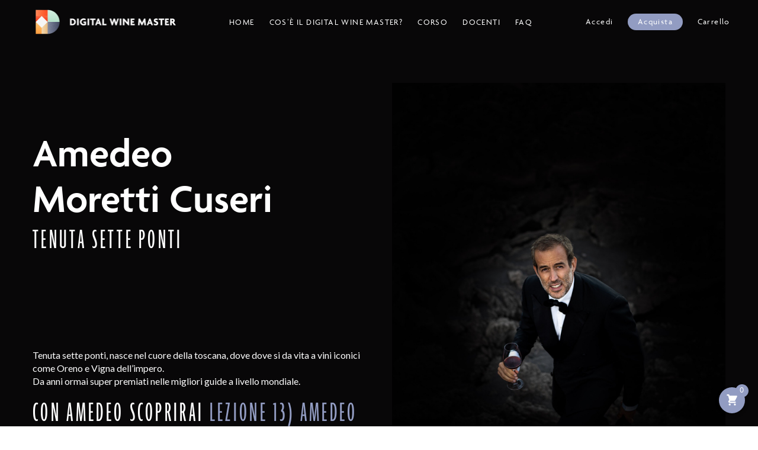

--- FILE ---
content_type: text/html; charset=UTF-8
request_url: https://www.digitalwinemaster.com/insegnanti/amedeo-moretti/
body_size: 12019
content:
  <!doctype html>
<!--[if lt IE 9]><html class="no-js no-svg ie lt-ie9 lt-ie8 lt-ie7" lang="it-IT"> <![endif]-->
<!--[if IE 9]><html class="no-js no-svg ie ie9 lt-ie9 lt-ie8" lang="it-IT"> <![endif]-->
<!--[if gt IE 9]><!--><html class="no-js no-svg" lang="it-IT"> <!--<![endif]-->
<head>
    <meta charset="UTF-8" />
    <meta name="description" content="Impara dai migliori" />
    <meta http-equiv="Content-Type" content="text/html; charset=UTF-8" />
    <meta name="viewport" content="width=device-width, initial-scale=1" />
    <link rel="author" href="https://www.digitalwinemaster.com/wp-content/themes/dwm/humans.txt" />
    <link rel="pingback" href="https://www.digitalwinemaster.com/xmlrpc.php" />
    <link rel="profile" href="https://gmpg.org/xfn/11" />
    <!--IUB-COOKIE-SKIP-START--><script type="text/javascript">
var _iub = _iub || [];
_iub.csConfiguration = {"consentOnContinuedBrowsing":false,"perPurposeConsent":true,"enableCMP":true,"googleAdditionalConsentMode":true,"ccpaAcknowledgeOnDisplay":true,"lang":"it","siteId":2344298,"floatingPreferencesButtonDisplay":false,"enableCcpa":true,"countryDetection":true,"cookiePolicyId":64120302, "banner":{ "acceptButtonDisplay":true,"customizeButtonDisplay":true,"acceptButtonColor":"#0073CE","acceptButtonCaptionColor":"white","customizeButtonColor":"#DADADA","customizeButtonCaptionColor":"#4D4D4D","rejectButtonDisplay":true,"rejectButtonColor":"#0073CE","rejectButtonCaptionColor":"white","position":"float-bottom-center","textColor":"black","backgroundColor":"white","listPurposes":true }};
</script>
<script type="text/javascript" src="//cdn.iubenda.com/cs/tcf/stub-v2.js"></script>
<script type="text/javascript" src="//cdn.iubenda.com/cs/ccpa/stub.js"></script>
<script type="text/javascript" src="//cdn.iubenda.com/cs/iubenda_cs.js" charset="UTF-8" async></script>

			<script>
				var iCallback = function() {};
				var _iub = _iub || {};

				if ( typeof _iub.csConfiguration != 'undefined' ) {
					if ( 'callback' in _iub.csConfiguration ) {
						if ( 'onConsentGiven' in _iub.csConfiguration.callback )
							iCallback = _iub.csConfiguration.callback.onConsentGiven;

						_iub.csConfiguration.callback.onConsentGiven = function() {
							iCallback();

							/* separator */
							jQuery('noscript._no_script_iub').each(function (a, b) { var el = jQuery(b); el.after(el.html()); });
						}
					}
				}
			</script><!--IUB-COOKIE-SKIP-END--><title>Amedeo Moretti Cuseri &#8211; Digital Wine Master</title>
<meta name='robots' content='max-image-preview:large' />
<link rel="alternate" title="oEmbed (JSON)" type="application/json+oembed" href="https://www.digitalwinemaster.com/wp-json/oembed/1.0/embed?url=https%3A%2F%2Fwww.digitalwinemaster.com%2Finsegnanti%2Famedeo-moretti%2F" />
<link rel="alternate" title="oEmbed (XML)" type="text/xml+oembed" href="https://www.digitalwinemaster.com/wp-json/oembed/1.0/embed?url=https%3A%2F%2Fwww.digitalwinemaster.com%2Finsegnanti%2Famedeo-moretti%2F&#038;format=xml" />
<style id='wp-img-auto-sizes-contain-inline-css' type='text/css'>
img:is([sizes=auto i],[sizes^="auto," i]){contain-intrinsic-size:3000px 1500px}
/*# sourceURL=wp-img-auto-sizes-contain-inline-css */
</style>
<style id='wp-block-social-links-inline-css' type='text/css'>
.wp-block-social-links{background:none;box-sizing:border-box;margin-left:0;padding-left:0;padding-right:0;text-indent:0}.wp-block-social-links .wp-social-link a,.wp-block-social-links .wp-social-link a:hover{border-bottom:0;box-shadow:none;text-decoration:none}.wp-block-social-links .wp-social-link svg{height:1em;width:1em}.wp-block-social-links .wp-social-link span:not(.screen-reader-text){font-size:.65em;margin-left:.5em;margin-right:.5em}.wp-block-social-links.has-small-icon-size{font-size:16px}.wp-block-social-links,.wp-block-social-links.has-normal-icon-size{font-size:24px}.wp-block-social-links.has-large-icon-size{font-size:36px}.wp-block-social-links.has-huge-icon-size{font-size:48px}.wp-block-social-links.aligncenter{display:flex;justify-content:center}.wp-block-social-links.alignright{justify-content:flex-end}.wp-block-social-link{border-radius:9999px;display:block}@media not (prefers-reduced-motion){.wp-block-social-link{transition:transform .1s ease}}.wp-block-social-link{height:auto}.wp-block-social-link a{align-items:center;display:flex;line-height:0}.wp-block-social-link:hover{transform:scale(1.1)}.wp-block-social-links .wp-block-social-link.wp-social-link{display:inline-block;margin:0;padding:0}.wp-block-social-links .wp-block-social-link.wp-social-link .wp-block-social-link-anchor,.wp-block-social-links .wp-block-social-link.wp-social-link .wp-block-social-link-anchor svg,.wp-block-social-links .wp-block-social-link.wp-social-link .wp-block-social-link-anchor:active,.wp-block-social-links .wp-block-social-link.wp-social-link .wp-block-social-link-anchor:hover,.wp-block-social-links .wp-block-social-link.wp-social-link .wp-block-social-link-anchor:visited{color:currentColor;fill:currentColor}:where(.wp-block-social-links:not(.is-style-logos-only)) .wp-social-link{background-color:#f0f0f0;color:#444}:where(.wp-block-social-links:not(.is-style-logos-only)) .wp-social-link-amazon{background-color:#f90;color:#fff}:where(.wp-block-social-links:not(.is-style-logos-only)) .wp-social-link-bandcamp{background-color:#1ea0c3;color:#fff}:where(.wp-block-social-links:not(.is-style-logos-only)) .wp-social-link-behance{background-color:#0757fe;color:#fff}:where(.wp-block-social-links:not(.is-style-logos-only)) .wp-social-link-bluesky{background-color:#0a7aff;color:#fff}:where(.wp-block-social-links:not(.is-style-logos-only)) .wp-social-link-codepen{background-color:#1e1f26;color:#fff}:where(.wp-block-social-links:not(.is-style-logos-only)) .wp-social-link-deviantart{background-color:#02e49b;color:#fff}:where(.wp-block-social-links:not(.is-style-logos-only)) .wp-social-link-discord{background-color:#5865f2;color:#fff}:where(.wp-block-social-links:not(.is-style-logos-only)) .wp-social-link-dribbble{background-color:#e94c89;color:#fff}:where(.wp-block-social-links:not(.is-style-logos-only)) .wp-social-link-dropbox{background-color:#4280ff;color:#fff}:where(.wp-block-social-links:not(.is-style-logos-only)) .wp-social-link-etsy{background-color:#f45800;color:#fff}:where(.wp-block-social-links:not(.is-style-logos-only)) .wp-social-link-facebook{background-color:#0866ff;color:#fff}:where(.wp-block-social-links:not(.is-style-logos-only)) .wp-social-link-fivehundredpx{background-color:#000;color:#fff}:where(.wp-block-social-links:not(.is-style-logos-only)) .wp-social-link-flickr{background-color:#0461dd;color:#fff}:where(.wp-block-social-links:not(.is-style-logos-only)) .wp-social-link-foursquare{background-color:#e65678;color:#fff}:where(.wp-block-social-links:not(.is-style-logos-only)) .wp-social-link-github{background-color:#24292d;color:#fff}:where(.wp-block-social-links:not(.is-style-logos-only)) .wp-social-link-goodreads{background-color:#eceadd;color:#382110}:where(.wp-block-social-links:not(.is-style-logos-only)) .wp-social-link-google{background-color:#ea4434;color:#fff}:where(.wp-block-social-links:not(.is-style-logos-only)) .wp-social-link-gravatar{background-color:#1d4fc4;color:#fff}:where(.wp-block-social-links:not(.is-style-logos-only)) .wp-social-link-instagram{background-color:#f00075;color:#fff}:where(.wp-block-social-links:not(.is-style-logos-only)) .wp-social-link-lastfm{background-color:#e21b24;color:#fff}:where(.wp-block-social-links:not(.is-style-logos-only)) .wp-social-link-linkedin{background-color:#0d66c2;color:#fff}:where(.wp-block-social-links:not(.is-style-logos-only)) .wp-social-link-mastodon{background-color:#3288d4;color:#fff}:where(.wp-block-social-links:not(.is-style-logos-only)) .wp-social-link-medium{background-color:#000;color:#fff}:where(.wp-block-social-links:not(.is-style-logos-only)) .wp-social-link-meetup{background-color:#f6405f;color:#fff}:where(.wp-block-social-links:not(.is-style-logos-only)) .wp-social-link-patreon{background-color:#000;color:#fff}:where(.wp-block-social-links:not(.is-style-logos-only)) .wp-social-link-pinterest{background-color:#e60122;color:#fff}:where(.wp-block-social-links:not(.is-style-logos-only)) .wp-social-link-pocket{background-color:#ef4155;color:#fff}:where(.wp-block-social-links:not(.is-style-logos-only)) .wp-social-link-reddit{background-color:#ff4500;color:#fff}:where(.wp-block-social-links:not(.is-style-logos-only)) .wp-social-link-skype{background-color:#0478d7;color:#fff}:where(.wp-block-social-links:not(.is-style-logos-only)) .wp-social-link-snapchat{background-color:#fefc00;color:#fff;stroke:#000}:where(.wp-block-social-links:not(.is-style-logos-only)) .wp-social-link-soundcloud{background-color:#ff5600;color:#fff}:where(.wp-block-social-links:not(.is-style-logos-only)) .wp-social-link-spotify{background-color:#1bd760;color:#fff}:where(.wp-block-social-links:not(.is-style-logos-only)) .wp-social-link-telegram{background-color:#2aabee;color:#fff}:where(.wp-block-social-links:not(.is-style-logos-only)) .wp-social-link-threads{background-color:#000;color:#fff}:where(.wp-block-social-links:not(.is-style-logos-only)) .wp-social-link-tiktok{background-color:#000;color:#fff}:where(.wp-block-social-links:not(.is-style-logos-only)) .wp-social-link-tumblr{background-color:#011835;color:#fff}:where(.wp-block-social-links:not(.is-style-logos-only)) .wp-social-link-twitch{background-color:#6440a4;color:#fff}:where(.wp-block-social-links:not(.is-style-logos-only)) .wp-social-link-twitter{background-color:#1da1f2;color:#fff}:where(.wp-block-social-links:not(.is-style-logos-only)) .wp-social-link-vimeo{background-color:#1eb7ea;color:#fff}:where(.wp-block-social-links:not(.is-style-logos-only)) .wp-social-link-vk{background-color:#4680c2;color:#fff}:where(.wp-block-social-links:not(.is-style-logos-only)) .wp-social-link-wordpress{background-color:#3499cd;color:#fff}:where(.wp-block-social-links:not(.is-style-logos-only)) .wp-social-link-whatsapp{background-color:#25d366;color:#fff}:where(.wp-block-social-links:not(.is-style-logos-only)) .wp-social-link-x{background-color:#000;color:#fff}:where(.wp-block-social-links:not(.is-style-logos-only)) .wp-social-link-yelp{background-color:#d32422;color:#fff}:where(.wp-block-social-links:not(.is-style-logos-only)) .wp-social-link-youtube{background-color:red;color:#fff}:where(.wp-block-social-links.is-style-logos-only) .wp-social-link{background:none}:where(.wp-block-social-links.is-style-logos-only) .wp-social-link svg{height:1.25em;width:1.25em}:where(.wp-block-social-links.is-style-logos-only) .wp-social-link-amazon{color:#f90}:where(.wp-block-social-links.is-style-logos-only) .wp-social-link-bandcamp{color:#1ea0c3}:where(.wp-block-social-links.is-style-logos-only) .wp-social-link-behance{color:#0757fe}:where(.wp-block-social-links.is-style-logos-only) .wp-social-link-bluesky{color:#0a7aff}:where(.wp-block-social-links.is-style-logos-only) .wp-social-link-codepen{color:#1e1f26}:where(.wp-block-social-links.is-style-logos-only) .wp-social-link-deviantart{color:#02e49b}:where(.wp-block-social-links.is-style-logos-only) .wp-social-link-discord{color:#5865f2}:where(.wp-block-social-links.is-style-logos-only) .wp-social-link-dribbble{color:#e94c89}:where(.wp-block-social-links.is-style-logos-only) .wp-social-link-dropbox{color:#4280ff}:where(.wp-block-social-links.is-style-logos-only) .wp-social-link-etsy{color:#f45800}:where(.wp-block-social-links.is-style-logos-only) .wp-social-link-facebook{color:#0866ff}:where(.wp-block-social-links.is-style-logos-only) .wp-social-link-fivehundredpx{color:#000}:where(.wp-block-social-links.is-style-logos-only) .wp-social-link-flickr{color:#0461dd}:where(.wp-block-social-links.is-style-logos-only) .wp-social-link-foursquare{color:#e65678}:where(.wp-block-social-links.is-style-logos-only) .wp-social-link-github{color:#24292d}:where(.wp-block-social-links.is-style-logos-only) .wp-social-link-goodreads{color:#382110}:where(.wp-block-social-links.is-style-logos-only) .wp-social-link-google{color:#ea4434}:where(.wp-block-social-links.is-style-logos-only) .wp-social-link-gravatar{color:#1d4fc4}:where(.wp-block-social-links.is-style-logos-only) .wp-social-link-instagram{color:#f00075}:where(.wp-block-social-links.is-style-logos-only) .wp-social-link-lastfm{color:#e21b24}:where(.wp-block-social-links.is-style-logos-only) .wp-social-link-linkedin{color:#0d66c2}:where(.wp-block-social-links.is-style-logos-only) .wp-social-link-mastodon{color:#3288d4}:where(.wp-block-social-links.is-style-logos-only) .wp-social-link-medium{color:#000}:where(.wp-block-social-links.is-style-logos-only) .wp-social-link-meetup{color:#f6405f}:where(.wp-block-social-links.is-style-logos-only) .wp-social-link-patreon{color:#000}:where(.wp-block-social-links.is-style-logos-only) .wp-social-link-pinterest{color:#e60122}:where(.wp-block-social-links.is-style-logos-only) .wp-social-link-pocket{color:#ef4155}:where(.wp-block-social-links.is-style-logos-only) .wp-social-link-reddit{color:#ff4500}:where(.wp-block-social-links.is-style-logos-only) .wp-social-link-skype{color:#0478d7}:where(.wp-block-social-links.is-style-logos-only) .wp-social-link-snapchat{color:#fff;stroke:#000}:where(.wp-block-social-links.is-style-logos-only) .wp-social-link-soundcloud{color:#ff5600}:where(.wp-block-social-links.is-style-logos-only) .wp-social-link-spotify{color:#1bd760}:where(.wp-block-social-links.is-style-logos-only) .wp-social-link-telegram{color:#2aabee}:where(.wp-block-social-links.is-style-logos-only) .wp-social-link-threads{color:#000}:where(.wp-block-social-links.is-style-logos-only) .wp-social-link-tiktok{color:#000}:where(.wp-block-social-links.is-style-logos-only) .wp-social-link-tumblr{color:#011835}:where(.wp-block-social-links.is-style-logos-only) .wp-social-link-twitch{color:#6440a4}:where(.wp-block-social-links.is-style-logos-only) .wp-social-link-twitter{color:#1da1f2}:where(.wp-block-social-links.is-style-logos-only) .wp-social-link-vimeo{color:#1eb7ea}:where(.wp-block-social-links.is-style-logos-only) .wp-social-link-vk{color:#4680c2}:where(.wp-block-social-links.is-style-logos-only) .wp-social-link-whatsapp{color:#25d366}:where(.wp-block-social-links.is-style-logos-only) .wp-social-link-wordpress{color:#3499cd}:where(.wp-block-social-links.is-style-logos-only) .wp-social-link-x{color:#000}:where(.wp-block-social-links.is-style-logos-only) .wp-social-link-yelp{color:#d32422}:where(.wp-block-social-links.is-style-logos-only) .wp-social-link-youtube{color:red}.wp-block-social-links.is-style-pill-shape .wp-social-link{width:auto}:root :where(.wp-block-social-links .wp-social-link a){padding:.25em}:root :where(.wp-block-social-links.is-style-logos-only .wp-social-link a){padding:0}:root :where(.wp-block-social-links.is-style-pill-shape .wp-social-link a){padding-left:.6666666667em;padding-right:.6666666667em}.wp-block-social-links:not(.has-icon-color):not(.has-icon-background-color) .wp-social-link-snapchat .wp-block-social-link-label{color:#000}
/*# sourceURL=https://www.digitalwinemaster.com/wp-includes/blocks/social-links/style.min.css */
</style>
<style id='wp-block-paragraph-inline-css' type='text/css'>
.is-small-text{font-size:.875em}.is-regular-text{font-size:1em}.is-large-text{font-size:2.25em}.is-larger-text{font-size:3em}.has-drop-cap:not(:focus):first-letter{float:left;font-size:8.4em;font-style:normal;font-weight:100;line-height:.68;margin:.05em .1em 0 0;text-transform:uppercase}body.rtl .has-drop-cap:not(:focus):first-letter{float:none;margin-left:.1em}p.has-drop-cap.has-background{overflow:hidden}:root :where(p.has-background){padding:1.25em 2.375em}:where(p.has-text-color:not(.has-link-color)) a{color:inherit}p.has-text-align-left[style*="writing-mode:vertical-lr"],p.has-text-align-right[style*="writing-mode:vertical-rl"]{rotate:180deg}
/*# sourceURL=https://www.digitalwinemaster.com/wp-includes/blocks/paragraph/style.min.css */
</style>
<link rel='stylesheet' id='learndash-front-css' href='//www.digitalwinemaster.com/wp-content/plugins/sfwd-lms/themes/ld30/assets/css/learndash.min.css?ver=4.4.0' type='text/css' media='all' />
<style id='wp-emoji-styles-inline-css' type='text/css'>

	img.wp-smiley, img.emoji {
		display: inline !important;
		border: none !important;
		box-shadow: none !important;
		height: 1em !important;
		width: 1em !important;
		margin: 0 0.07em !important;
		vertical-align: -0.1em !important;
		background: none !important;
		padding: 0 !important;
	}
/*# sourceURL=wp-emoji-styles-inline-css */
</style>
<style id='classic-theme-styles-inline-css' type='text/css'>
/*! This file is auto-generated */
.wp-block-button__link{color:#fff;background-color:#32373c;border-radius:9999px;box-shadow:none;text-decoration:none;padding:calc(.667em + 2px) calc(1.333em + 2px);font-size:1.125em}.wp-block-file__button{background:#32373c;color:#fff;text-decoration:none}
/*# sourceURL=/wp-includes/css/classic-themes.min.css */
</style>
<link rel='stylesheet' id='learndash_quiz_front_css-css' href='//www.digitalwinemaster.com/wp-content/plugins/sfwd-lms/themes/legacy/templates/learndash_quiz_front.min.css?ver=4.4.0' type='text/css' media='all' />
<link rel='stylesheet' id='jquery-dropdown-css-css' href='//www.digitalwinemaster.com/wp-content/plugins/sfwd-lms/assets/css/jquery.dropdown.min.css?ver=4.4.0' type='text/css' media='all' />
<link rel='stylesheet' id='learndash_lesson_video-css' href='//www.digitalwinemaster.com/wp-content/plugins/sfwd-lms/themes/legacy/templates/learndash_lesson_video.min.css?ver=4.4.0' type='text/css' media='all' />
<style id='woocommerce-inline-inline-css' type='text/css'>
.woocommerce form .form-row .required { visibility: visible; }
/*# sourceURL=woocommerce-inline-inline-css */
</style>
<link rel='stylesheet' id='child-style-css' href='https://www.digitalwinemaster.com/wp-content/themes/dwm/style.css?ver=2.8' type='text/css' media='all' />
<link rel='stylesheet' id='video-conferencing-with-zoom-api-css' href='https://www.digitalwinemaster.com/wp-content/plugins/video-conferencing-with-zoom-api/assets/public/css/style.min.css?ver=4.0.7' type='text/css' media='all' />
<script type="text/javascript" src="https://www.digitalwinemaster.com/wp-includes/js/jquery/jquery.min.js?ver=3.7.1" id="jquery-core-js"></script>
<script type="text/javascript" src="https://www.digitalwinemaster.com/wp-includes/js/jquery/jquery-migrate.min.js?ver=3.4.1" id="jquery-migrate-js"></script>
<script type="text/javascript" src="https://www.digitalwinemaster.com/wp-content/themes/glocaltheme/assets/scripts/vendor.js?ver=2.8" id="gt-vendors-js"></script>
<script type="text/javascript" src="https://www.digitalwinemaster.com/wp-content/themes/glocaltheme/assets/scripts/main.js?ver=2.8" id="gt-main-js"></script>
<link rel="https://api.w.org/" href="https://www.digitalwinemaster.com/wp-json/" /><link rel="EditURI" type="application/rsd+xml" title="RSD" href="https://www.digitalwinemaster.com/xmlrpc.php?rsd" />
<meta name="generator" content="WordPress 6.9" />
<meta name="generator" content="WooCommerce 7.1.0" />
<link rel="canonical" href="https://www.digitalwinemaster.com/insegnanti/amedeo-moretti/" />
<link rel='shortlink' href='https://www.digitalwinemaster.com/?p=1381' />
<meta name="facebook-domain-verification" content="a0umr61bc9b8own5jrwqki66xjif16" />	<noscript><style>.woocommerce-product-gallery{ opacity: 1 !important; }</style></noscript>
						<!-- Google Analytics tracking code output by Beehive Analytics Pro -->
						<script async src="https://www.googletagmanager.com/gtag/js?id=UA-21205323-101&l=beehiveDataLayer"></script>
		<script>
						window.beehiveDataLayer = window.beehiveDataLayer || [];
			function beehive_ga() {beehiveDataLayer.push(arguments);}
			beehive_ga('js', new Date())
						beehive_ga('config', 'UA-21205323-101', {
				'anonymize_ip': true,
				'allow_google_signals': false,
			})
					</script>
		<link rel="icon" href="https://www.digitalwinemaster.com/wp-content/uploads/2021/06/cropped-logo-dwm-32x32.png" sizes="32x32" />
<link rel="icon" href="https://www.digitalwinemaster.com/wp-content/uploads/2021/06/cropped-logo-dwm-192x192.png" sizes="192x192" />
<link rel="apple-touch-icon" href="https://www.digitalwinemaster.com/wp-content/uploads/2021/06/cropped-logo-dwm-180x180.png" />
<meta name="msapplication-TileImage" content="https://www.digitalwinemaster.com/wp-content/uploads/2021/06/cropped-logo-dwm-270x270.png" />
		<style type="text/css" id="wp-custom-css">
			.meeting-client-inner .footer-button__button {
	height: auto !important
}

.footer .ld-button {
	display: none !important;
}

.wp-block-buttons.is-content-justification-center {
	justify-content: center;
}

.page-template-template-wc-checkout-flow #wc-stripe-payment-request-button-separator {
	display: none !important;
}

.page-template-template-wc-checkout-flow #wc-stripe-payment-request-wrapper {
	order: 1;
}

.woocommerce-terms-and-conditions * {
	color: black;
}

.learndash-wrapper.learndash-wrap.learndash-shortcode-wrap {
	display: block;
	position: sticky;
	top: 1rem;
}

.learndash-wrapper.learndash-wrap.learndash-shortcode-wrap .learndash-wrapper {
	display: block;
}

.learndash-wrapper .ld-course-status.ld-course-status-not-enrolled {
	height: 100%;
}		</style>
		
    <!-- Facebook Pixel Code -->
<script>
!function(f,b,e,v,n,t,s)
{if(f.fbq)return;n=f.fbq=function(){n.callMethod?
n.callMethod.apply(n,arguments):n.queue.push(arguments)};
if(!f._fbq)f._fbq=n;n.push=n;n.loaded=!0;n.version='2.0';
n.queue=[];t=b.createElement(e);t.async=!0;
t.src=v;s=b.getElementsByTagName(e)[0];
s.parentNode.insertBefore(t,s)}(window, document,'script',
'https://connect.facebook.net/en_US/fbevents.js');
fbq('init', '543689860182330');
fbq('track', 'PageView');
</script>
<noscript><img height="1" width="1" style="display:none"
src="https://www.facebook.com/tr?id=543689860182330&ev=PageView&noscript=1"
/></noscript>
<!-- End Facebook Pixel Code -->
    
          <style id='global-styles-inline-css' type='text/css'>
:root{--wp--preset--aspect-ratio--square: 1;--wp--preset--aspect-ratio--4-3: 4/3;--wp--preset--aspect-ratio--3-4: 3/4;--wp--preset--aspect-ratio--3-2: 3/2;--wp--preset--aspect-ratio--2-3: 2/3;--wp--preset--aspect-ratio--16-9: 16/9;--wp--preset--aspect-ratio--9-16: 9/16;--wp--preset--color--black: #080708;--wp--preset--color--cyan-bluish-gray: #abb8c3;--wp--preset--color--white: #fff;--wp--preset--color--pale-pink: #f78da7;--wp--preset--color--vivid-red: #cf2e2e;--wp--preset--color--luminous-vivid-orange: #ff6900;--wp--preset--color--luminous-vivid-amber: #fcb900;--wp--preset--color--light-green-cyan: #7bdcb5;--wp--preset--color--vivid-green-cyan: #00d084;--wp--preset--color--pale-cyan-blue: #8ed1fc;--wp--preset--color--vivid-cyan-blue: #0693e3;--wp--preset--color--vivid-purple: #9b51e0;--wp--preset--color--gray-dark: #272327;--wp--preset--font-size--small: 13px;--wp--preset--font-size--medium: 20px;--wp--preset--font-size--large: 36px;--wp--preset--font-size--x-large: 42px;--wp--preset--spacing--20: 0.44rem;--wp--preset--spacing--30: 0.67rem;--wp--preset--spacing--40: 1rem;--wp--preset--spacing--50: 1.5rem;--wp--preset--spacing--60: 2.25rem;--wp--preset--spacing--70: 3.38rem;--wp--preset--spacing--80: 5.06rem;--wp--preset--shadow--natural: 6px 6px 9px rgba(0, 0, 0, 0.2);--wp--preset--shadow--deep: 12px 12px 50px rgba(0, 0, 0, 0.4);--wp--preset--shadow--sharp: 6px 6px 0px rgba(0, 0, 0, 0.2);--wp--preset--shadow--outlined: 6px 6px 0px -3px rgb(255, 255, 255), 6px 6px rgb(0, 0, 0);--wp--preset--shadow--crisp: 6px 6px 0px rgb(0, 0, 0);}:where(.is-layout-flex){gap: 0.5em;}:where(.is-layout-grid){gap: 0.5em;}body .is-layout-flex{display: flex;}.is-layout-flex{flex-wrap: wrap;align-items: center;}.is-layout-flex > :is(*, div){margin: 0;}body .is-layout-grid{display: grid;}.is-layout-grid > :is(*, div){margin: 0;}:where(.wp-block-columns.is-layout-flex){gap: 2em;}:where(.wp-block-columns.is-layout-grid){gap: 2em;}:where(.wp-block-post-template.is-layout-flex){gap: 1.25em;}:where(.wp-block-post-template.is-layout-grid){gap: 1.25em;}.has-black-color{color: var(--wp--preset--color--black) !important;}.has-cyan-bluish-gray-color{color: var(--wp--preset--color--cyan-bluish-gray) !important;}.has-white-color{color: var(--wp--preset--color--white) !important;}.has-pale-pink-color{color: var(--wp--preset--color--pale-pink) !important;}.has-vivid-red-color{color: var(--wp--preset--color--vivid-red) !important;}.has-luminous-vivid-orange-color{color: var(--wp--preset--color--luminous-vivid-orange) !important;}.has-luminous-vivid-amber-color{color: var(--wp--preset--color--luminous-vivid-amber) !important;}.has-light-green-cyan-color{color: var(--wp--preset--color--light-green-cyan) !important;}.has-vivid-green-cyan-color{color: var(--wp--preset--color--vivid-green-cyan) !important;}.has-pale-cyan-blue-color{color: var(--wp--preset--color--pale-cyan-blue) !important;}.has-vivid-cyan-blue-color{color: var(--wp--preset--color--vivid-cyan-blue) !important;}.has-vivid-purple-color{color: var(--wp--preset--color--vivid-purple) !important;}.has-black-background-color{background-color: var(--wp--preset--color--black) !important;}.has-cyan-bluish-gray-background-color{background-color: var(--wp--preset--color--cyan-bluish-gray) !important;}.has-white-background-color{background-color: var(--wp--preset--color--white) !important;}.has-pale-pink-background-color{background-color: var(--wp--preset--color--pale-pink) !important;}.has-vivid-red-background-color{background-color: var(--wp--preset--color--vivid-red) !important;}.has-luminous-vivid-orange-background-color{background-color: var(--wp--preset--color--luminous-vivid-orange) !important;}.has-luminous-vivid-amber-background-color{background-color: var(--wp--preset--color--luminous-vivid-amber) !important;}.has-light-green-cyan-background-color{background-color: var(--wp--preset--color--light-green-cyan) !important;}.has-vivid-green-cyan-background-color{background-color: var(--wp--preset--color--vivid-green-cyan) !important;}.has-pale-cyan-blue-background-color{background-color: var(--wp--preset--color--pale-cyan-blue) !important;}.has-vivid-cyan-blue-background-color{background-color: var(--wp--preset--color--vivid-cyan-blue) !important;}.has-vivid-purple-background-color{background-color: var(--wp--preset--color--vivid-purple) !important;}.has-black-border-color{border-color: var(--wp--preset--color--black) !important;}.has-cyan-bluish-gray-border-color{border-color: var(--wp--preset--color--cyan-bluish-gray) !important;}.has-white-border-color{border-color: var(--wp--preset--color--white) !important;}.has-pale-pink-border-color{border-color: var(--wp--preset--color--pale-pink) !important;}.has-vivid-red-border-color{border-color: var(--wp--preset--color--vivid-red) !important;}.has-luminous-vivid-orange-border-color{border-color: var(--wp--preset--color--luminous-vivid-orange) !important;}.has-luminous-vivid-amber-border-color{border-color: var(--wp--preset--color--luminous-vivid-amber) !important;}.has-light-green-cyan-border-color{border-color: var(--wp--preset--color--light-green-cyan) !important;}.has-vivid-green-cyan-border-color{border-color: var(--wp--preset--color--vivid-green-cyan) !important;}.has-pale-cyan-blue-border-color{border-color: var(--wp--preset--color--pale-cyan-blue) !important;}.has-vivid-cyan-blue-border-color{border-color: var(--wp--preset--color--vivid-cyan-blue) !important;}.has-vivid-purple-border-color{border-color: var(--wp--preset--color--vivid-purple) !important;}.has-small-font-size{font-size: var(--wp--preset--font-size--small) !important;}.has-medium-font-size{font-size: var(--wp--preset--font-size--medium) !important;}.has-large-font-size{font-size: var(--wp--preset--font-size--large) !important;}.has-x-large-font-size{font-size: var(--wp--preset--font-size--x-large) !important;}
/*# sourceURL=global-styles-inline-css */
</style>
</head>
  <body data-rsssl=1 class="wp-singular teacher-template-default single single-teacher postid-1381 wp-embed-responsive wp-theme-glocaltheme wp-child-theme-dwm theme-glocaltheme woocommerce-no-js">
  
    <!-- Global body scripts -->
    

    <!-- Single body scripts // TODO - should be added otherwise because it's not getting taxonomies. -->
    

    <div id="site" class="site site--type-teacher site--layout-full site--heading-none ">
              <div id="mobile-nav" class="mobile-nav mobile-nav--hide js-mobile-nav">
  <div id="mobile-nav-close" class="mobile-nav__bg" data-target="#mobile-nav">
  </div>
  <nav class="mobile-nav__inner">
    <ul class="accordion-menu mobile-nav__accordion-menu" data-type="accordion" data-accordion-type="multiple">
      <li id="accordion-menu__item-92" class="menu-item menu-item-type-post_type menu-item-object-page menu-item-home menu-item-92 accordion-menu__item accordion-menu__item--mobile-nav">
      <a title="Home" class="accordion-menu__link accordion-menu__link--mobile-nav" href="https://www.digitalwinemaster.com/" target="_self">
        Home
      </a>
          </li>
      <li id="accordion-menu__item-107" class="menu-item menu-item-type-post_type menu-item-object-page menu-item-107 accordion-menu__item accordion-menu__item--mobile-nav">
      <a title="Cos’è il Digital Wine Master?" class="accordion-menu__link accordion-menu__link--mobile-nav" href="https://www.digitalwinemaster.com/about/" target="_self">
        Cos’è il Digital Wine Master?
      </a>
          </li>
      <li id="accordion-menu__item-1410" class="menu-item menu-item-type-post_type menu-item-object-sfwd-courses menu-item-1410 accordion-menu__item accordion-menu__item--mobile-nav">
      <a title="Corso" class="accordion-menu__link accordion-menu__link--mobile-nav" href="https://www.digitalwinemaster.com/courses/terza-edizione/" target="_self">
        Corso
      </a>
          </li>
      <li id="accordion-menu__item-575" class="menu-item menu-item-type-post_type menu-item-object-page menu-item-575 accordion-menu__item accordion-menu__item--mobile-nav">
      <a title="Docenti" class="accordion-menu__link accordion-menu__link--mobile-nav" href="https://www.digitalwinemaster.com/docenti/" target="_self">
        Docenti
      </a>
          </li>
      <li id="accordion-menu__item-310" class="menu-item menu-item-type-post_type menu-item-object-page menu-item-310 accordion-menu__item accordion-menu__item--mobile-nav">
      <a title="FAQ" class="accordion-menu__link accordion-menu__link--mobile-nav" href="https://www.digitalwinemaster.com/faq/" target="_self">
        FAQ
      </a>
          </li>
  </ul>
      </nav>
</div>
        <header id="header" class="header header--type-teacher header--layout-full header--heading-none">
        
  <div class="header__inner">
    <div class="header__row">
      <!-- custom logo -->
              <div class="header__logo logo logo--is-desktop">
          <a class="logo__link" title="Digital Wine Master logo" href="https://www.digitalwinemaster.com">
            <img class="logo__image" src="https://www.digitalwinemaster.com/wp-content/uploads/2021/08/logo-header.png" alt="Digital Wine Master logo" />
          </a>
        </div>
      
                        <!-- Main nav -->
          <div class="nav nav--primary header__nav">
  <ul class="menu menu--primary nav__menu">
      <li id="menu__item-92" class="menu-item menu-item-type-post_type menu-item-object-page menu-item-home menu-item-92 menu__item menu__item--primary">
      <a title="Home" class="menu__link menu__link--primary" href="https://www.digitalwinemaster.com/" target="_self">
        Home
      </a>
          </li>
      <li id="menu__item-107" class="menu-item menu-item-type-post_type menu-item-object-page menu-item-107 menu__item menu__item--primary">
      <a title="Cos’è il Digital Wine Master?" class="menu__link menu__link--primary" href="https://www.digitalwinemaster.com/about/" target="_self">
        Cos’è il Digital Wine Master?
      </a>
          </li>
      <li id="menu__item-1410" class="menu-item menu-item-type-post_type menu-item-object-sfwd-courses menu-item-1410 menu__item menu__item--primary">
      <a title="Corso" class="menu__link menu__link--primary" href="https://www.digitalwinemaster.com/courses/terza-edizione/" target="_self">
        Corso
      </a>
          </li>
      <li id="menu__item-575" class="menu-item menu-item-type-post_type menu-item-object-page menu-item-575 menu__item menu__item--primary">
      <a title="Docenti" class="menu__link menu__link--primary" href="https://www.digitalwinemaster.com/docenti/" target="_self">
        Docenti
      </a>
          </li>
      <li id="menu__item-310" class="menu-item menu-item-type-post_type menu-item-object-page menu-item-310 menu__item menu__item--primary">
      <a title="FAQ" class="menu__link menu__link--primary" href="https://www.digitalwinemaster.com/faq/" target="_self">
        FAQ
      </a>
          </li>
  </ul></div>
                <!-- Secodnary nav -->
                  <div class="nav nav--secondary header__nav">
  <ul class="menu menu--secondary nav__menu">
      <li id="menu__item-101" class="only-loggedin menu-item menu-item-type-post_type menu-item-object-page menu-item-101 menu__item menu__item--secondary">
      <a title="Profilo" class="menu__link menu__link--secondary" href="https://www.digitalwinemaster.com/profilo/" target="_self">
        Profilo
      </a>
          </li>
      <li id="menu__item-104" class="no-loggedin menu-item menu-item-type-custom menu-item-object-custom menu-item-104 menu__item menu__item--secondary">
      <a title="Accedi" class="menu__link menu__link--secondary" href="#login" target="_self">
        Accedi
      </a>
          </li>
      <li id="menu__item-1427" class="button menu-item menu-item-type-post_type menu-item-object-product menu-item-1427 menu__item menu__item--secondary">
      <a title="Acquista" class="menu__link menu__link--secondary" href="https://www.digitalwinemaster.com/prodotto/terza-edizione/" target="_self">
        Acquista
      </a>
          </li>
      <li id="menu__item-1122" class="menu-item menu-item-type-post_type menu-item-object-page menu-item-1122 menu__item menu__item--secondary">
      <a title="Carrello" class="menu__link menu__link--secondary" href="https://www.digitalwinemaster.com/carrello/" target="_self">
        Carrello
      </a>
          </li>
  </ul></div>
                <!-- hamburger -->
                  <div data-target="#mobile-nav" class="hamburger hamburger--open header__hamburger js-hamburger-toggler">
    <span class="hamburger__line hamburger__line--is-top"></span>
    <span class="hamburger__line hamburger__line--is-center"></span>
    <span class="hamburger__line hamburger__line--is-bottom"></span>
  </div>

            
    </div>
  </div>
</header>      
          <article id="main" class="main main--type-teacher main--layout-full main--heading-none teacher">

        
      <div id="inner" class="main__inner main__inner--type-teacher  main__inner--layout-full main__inner--heading-none teacher teacher--layout-full inner">
          <div class="teacher__row">
  <div class="teacher__col teacher__col--title">
    <h1 class="teacher__title">
      <span class="teacher__name">Amedeo</span></br>
      <span class="teacher__surname">Moretti Cuseri</span>
    </h1>
    <h2 class="teacher__subtitle">
      Tenuta Sette Ponti
    </h2>
  </div>
  <div class="teacher__col teacher__col--image">
    <div class="teacher__image">
      <picture class="ratio__content" alt="image_6483441" title="image_6483441" src="https://www.digitalwinemaster.com/wp-content/uploads/2022/11/image_6483441.jpg" data-caption="">

                  <source loading="lazy" srcset="https://www.digitalwinemaster.com/wp-content/uploads/2022/11/image_6483441.jpg" media="(min-width: 900px)" />

                <source loading="lazy" srcset="https://www.digitalwinemaster.com/wp-content/uploads/2022/11/image_6483441.jpg" media="(min-width: 300px)" />

                <source loading="lazy" srcset="https://www.digitalwinemaster.com/wp-content/uploads/2022/11/image_6483441.jpg" />

                  <img loading="lazy" alt="image_6483441" title="image_6483441" data-caption="" src="https://www.digitalwinemaster.com/wp-content/uploads/2022/11/image_6483441.jpg" data-src="https://www.digitalwinemaster.com/wp-content/uploads/2022/11/image_6483441.jpg"/>

        
</picture>
    </div>
  </div>
  <div class="teacher__col teacher__col--content typography">
        <p>Tenuta sette ponti, nasce nel cuore della toscana, dove dove si da vita a vini iconici come Oreno e Vigna dell’impero.<br />
Da anni ormai super premiati nelle migliori guide a livello mondiale.</p>

              <p class="condensed-md">Con Amedeo scoprirai <a href="https://www.digitalwinemaster.com/lessons/lezione-13-amedeo-moretti-cuseri-la-tenuta-sette-ponti-come-nascono-i-fine-wines/">Lezione 13) Amedeo Moretti Cuseri &#8211; La Tenuta Sette Ponti: come nascono i Fine Wines</a></p>
      </div>
</div>


    
  
      </div>
    </article>
  
              <footer id="footer" class="footer">
    <div class="footer__inner">
    <div class="footer__row columns">
                                      <div class="footer__column footer__column--2 column">
            <div id="small_cart_widget-2" class="footer__widget widget widget--footer-2 small-cart">
<div class="js-widget-cart small-cart__inner small-cart__inner--items-0">
    <a
        class="small-cart__link"
        href="https://www.digitalwinemaster.com/carrello/"
        title="Vedi carrello"
    >   
        <span class="small-cart__text">Cart</span>
        <span class="small-cart__amount"><span class="woocommerce-Price-amount amount"><bdi>0,00&nbsp;<span class="woocommerce-Price-currencySymbol">&euro;</span></bdi></span></span>
        <span class="small-cart__count">0</span>
    </a>
</div></div><div id="block-4" class="footer__widget widget widget--footer-2 widget_block">
<ul class="wp-block-social-links is-layout-flex wp-block-social-links-is-layout-flex"><li class="wp-social-link wp-social-link-facebook  wp-block-social-link"><a rel="noopener nofollow" target="_blank" href="https://www.facebook.com/digitalwinemaster/" class="wp-block-social-link-anchor"><svg width="24" height="24" viewBox="0 0 24 24" version="1.1" xmlns="http://www.w3.org/2000/svg" aria-hidden="true" focusable="false"><path d="M12 2C6.5 2 2 6.5 2 12c0 5 3.7 9.1 8.4 9.9v-7H7.9V12h2.5V9.8c0-2.5 1.5-3.9 3.8-3.9 1.1 0 2.2.2 2.2.2v2.5h-1.3c-1.2 0-1.6.8-1.6 1.6V12h2.8l-.4 2.9h-2.3v7C18.3 21.1 22 17 22 12c0-5.5-4.5-10-10-10z"></path></svg><span class="wp-block-social-link-label screen-reader-text">Facebook</span></a></li>

<li class="wp-social-link wp-social-link-instagram  wp-block-social-link"><a rel="noopener nofollow" target="_blank" href="https://www.instagram.com/digitalwinemaster/" class="wp-block-social-link-anchor"><svg width="24" height="24" viewBox="0 0 24 24" version="1.1" xmlns="http://www.w3.org/2000/svg" aria-hidden="true" focusable="false"><path d="M12,4.622c2.403,0,2.688,0.009,3.637,0.052c0.877,0.04,1.354,0.187,1.671,0.31c0.42,0.163,0.72,0.358,1.035,0.673 c0.315,0.315,0.51,0.615,0.673,1.035c0.123,0.317,0.27,0.794,0.31,1.671c0.043,0.949,0.052,1.234,0.052,3.637 s-0.009,2.688-0.052,3.637c-0.04,0.877-0.187,1.354-0.31,1.671c-0.163,0.42-0.358,0.72-0.673,1.035 c-0.315,0.315-0.615,0.51-1.035,0.673c-0.317,0.123-0.794,0.27-1.671,0.31c-0.949,0.043-1.233,0.052-3.637,0.052 s-2.688-0.009-3.637-0.052c-0.877-0.04-1.354-0.187-1.671-0.31c-0.42-0.163-0.72-0.358-1.035-0.673 c-0.315-0.315-0.51-0.615-0.673-1.035c-0.123-0.317-0.27-0.794-0.31-1.671C4.631,14.688,4.622,14.403,4.622,12 s0.009-2.688,0.052-3.637c0.04-0.877,0.187-1.354,0.31-1.671c0.163-0.42,0.358-0.72,0.673-1.035 c0.315-0.315,0.615-0.51,1.035-0.673c0.317-0.123,0.794-0.27,1.671-0.31C9.312,4.631,9.597,4.622,12,4.622 M12,3 C9.556,3,9.249,3.01,8.289,3.054C7.331,3.098,6.677,3.25,6.105,3.472C5.513,3.702,5.011,4.01,4.511,4.511 c-0.5,0.5-0.808,1.002-1.038,1.594C3.25,6.677,3.098,7.331,3.054,8.289C3.01,9.249,3,9.556,3,12c0,2.444,0.01,2.751,0.054,3.711 c0.044,0.958,0.196,1.612,0.418,2.185c0.23,0.592,0.538,1.094,1.038,1.594c0.5,0.5,1.002,0.808,1.594,1.038 c0.572,0.222,1.227,0.375,2.185,0.418C9.249,20.99,9.556,21,12,21s2.751-0.01,3.711-0.054c0.958-0.044,1.612-0.196,2.185-0.418 c0.592-0.23,1.094-0.538,1.594-1.038c0.5-0.5,0.808-1.002,1.038-1.594c0.222-0.572,0.375-1.227,0.418-2.185 C20.99,14.751,21,14.444,21,12s-0.01-2.751-0.054-3.711c-0.044-0.958-0.196-1.612-0.418-2.185c-0.23-0.592-0.538-1.094-1.038-1.594 c-0.5-0.5-1.002-0.808-1.594-1.038c-0.572-0.222-1.227-0.375-2.185-0.418C14.751,3.01,14.444,3,12,3L12,3z M12,7.378 c-2.552,0-4.622,2.069-4.622,4.622S9.448,16.622,12,16.622s4.622-2.069,4.622-4.622S14.552,7.378,12,7.378z M12,15 c-1.657,0-3-1.343-3-3s1.343-3,3-3s3,1.343,3,3S13.657,15,12,15z M16.804,6.116c-0.596,0-1.08,0.484-1.08,1.08 s0.484,1.08,1.08,1.08c0.596,0,1.08-0.484,1.08-1.08S17.401,6.116,16.804,6.116z"></path></svg><span class="wp-block-social-link-label screen-reader-text">Instagram</span></a></li></ul>
</div><div id="block-3" class="footer__widget widget widget--footer-2 widget_block widget_text">
<p><strong>Wine Evolution S.R.L<br></strong>Via Cristoforo Beggiami 24, 12038 Savigliano (CN)<br><a href="mailto:info@digitalwinemaster.com">info@digitalwinemaster.com</a><br>REA:&nbsp;CN - 326562<br>P.IVA&nbsp;03959320049</p>
</div><div id="block-2" class="footer__widget widget widget--footer-2 widget_block"><p><a href="https://www.iubenda.com/privacy-policy/64120302" class="iubenda-nostyle no-brand iubenda-noiframe iubenda-embed iub-legal-only iubenda-noiframe " title="Privacy Policy ">Privacy Policy</a></p>
<p><a href="https://www.digitalwinemaster.com/condizioni-vendita/" title="Condizioni di Vendita">Condizioni di Vendita</a></p></div><div id="text-2" class="footer__widget widget widget--footer-2 widget_text">			<div class="textwidget"><div class="learndash-wrapper"><a class="ld-login ld-login ld-login-text ld-login-button ld-button" href="#login"><span class="ld-icon ld-icon-login ld-icon-left"></span>Accedi</a></div>
</div>
		</div>
          </div>
                  </div>
  </div>
  <div id="footer-top" class="footer__top footer__top--hide js-top">
    <a title="Back to top" class="footer__top-link" href="#site"></a>
  </div>
</footer>          </div>
    
    <!-- global footer scripts -->
    <script type="text/javascript">(function (w,d) {var loader = function () {var s = d.createElement("script"), tag = d.getElementsByTagName("script")[0]; s.src="https://cdn.iubenda.com/iubenda.js"; tag.parentNode.insertBefore(s,tag);}; if(w.addEventListener){w.addEventListener("load", loader, false);}else if(w.attachEvent){w.attachEvent("onload", loader);}else{w.onload = loader;}})(window, document);</script>

    <!-- single footer script -->
    

    <script type="speculationrules">
{"prefetch":[{"source":"document","where":{"and":[{"href_matches":"/*"},{"not":{"href_matches":["/wp-*.php","/wp-admin/*","/wp-content/uploads/*","/wp-content/*","/wp-content/plugins/*","/wp-content/themes/dwm/*","/wp-content/themes/glocaltheme/*","/*\\?(.+)"]}},{"not":{"selector_matches":"a[rel~=\"nofollow\"]"}},{"not":{"selector_matches":".no-prefetch, .no-prefetch a"}}]},"eagerness":"conservative"}]}
</script>
	<script type="text/javascript">
		(function () {
			var c = document.body.className;
			c = c.replace(/woocommerce-no-js/, 'woocommerce-js');
			document.body.className = c;
		})();
	</script>
	<div class="learndash-wrapper learndash-wrapper-login-modal ld-modal-closed">
<div class="ld-modal ld-login-modal">

	<span class="ld-modal-closer ld-icon ld-icon-delete"></span>

	<div class="ld-login-modal-login">
		<div class="ld-login-modal-wrapper">
						<div class="ld-modal-heading">
				Accedi			</div>
						<div class="ld-login-modal-form">

				<form name="loginform" id="loginform" action="https://www.digitalwinemaster.com/wp-login.php" method="post"><input id="learndash-login-form" type="hidden" name="learndash-login-form" value="5b5ac2cbc6" /><p class="login-username">
				<label for="user_login">Nome utente o indirizzo email</label>
				<input type="text" name="log" id="user_login" autocomplete="username" class="input" value="" size="20" />
			</p><p class="login-password">
				<label for="user_pass">Password</label>
				<input type="password" name="pwd" id="user_pass" autocomplete="current-password" spellcheck="false" class="input" value="" size="20" />
			</p><p class="login-remember"><label><input name="rememberme" type="checkbox" id="rememberme" value="forever" /> Ricordami</label></p><p class="login-submit">
				<input type="submit" name="wp-submit" id="wp-submit" class="button button-primary" value="Accedi" />
				<input type="hidden" name="redirect_to" value="/insegnanti/amedeo-moretti/" />
			</p></form>				<a class="ld-forgot-password-link" href="https://www.digitalwinemaster.com/account/lost-password/">Hai perso la password?</a>

									<div class="ld-login-modal-branding">
						<img src="https://www.digitalwinemaster.com/wp-content/uploads/2021/06/logo-dwm.png" alt="">
					</div>
					
			</div> <!--/.ld-login-modal-form-->
		</div> <!--/.ld-login-modal-wrapper-->
	</div> <!--/.ld-login-modal-login-->

	
</div> <!--/.ld-modal-->
</div><script type="text/javascript" id="learndash-front-js-extra">
/* <![CDATA[ */
var ldVars = {"postID":"1381","videoReqMsg":"You must watch the video before accessing this content","ajaxurl":"https://www.digitalwinemaster.com/wp-admin/admin-ajax.php"};
var ldVars = {"postID":"1381","videoReqMsg":"You must watch the video before accessing this content","ajaxurl":"https://www.digitalwinemaster.com/wp-admin/admin-ajax.php"};
//# sourceURL=learndash-front-js-extra
/* ]]> */
</script>
<script type="text/javascript" src="//www.digitalwinemaster.com/wp-content/plugins/sfwd-lms/themes/ld30/assets/js/learndash.js?ver=4.4.0" id="learndash-front-js"></script>
<script type="text/javascript" src="https://www.digitalwinemaster.com/wp-content/plugins/woocommerce/assets/js/jquery-blockui/jquery.blockUI.min.js?ver=2.7.0-wc.7.1.0" id="jquery-blockui-js"></script>
<script type="text/javascript" id="wc-add-to-cart-js-extra">
/* <![CDATA[ */
var wc_add_to_cart_params = {"ajax_url":"/wp-admin/admin-ajax.php","wc_ajax_url":"/?wc-ajax=%%endpoint%%","i18n_view_cart":"View cart","cart_url":"https://www.digitalwinemaster.com/carrello/","is_cart":"","cart_redirect_after_add":"no"};
//# sourceURL=wc-add-to-cart-js-extra
/* ]]> */
</script>
<script type="text/javascript" src="https://www.digitalwinemaster.com/wp-content/plugins/woocommerce/assets/js/frontend/add-to-cart.min.js?ver=7.1.0" id="wc-add-to-cart-js"></script>
<script type="text/javascript" src="https://www.digitalwinemaster.com/wp-content/plugins/woocommerce/assets/js/js-cookie/js.cookie.min.js?ver=2.1.4-wc.7.1.0" id="js-cookie-js"></script>
<script type="text/javascript" id="woocommerce-js-extra">
/* <![CDATA[ */
var woocommerce_params = {"ajax_url":"/wp-admin/admin-ajax.php","wc_ajax_url":"/?wc-ajax=%%endpoint%%"};
//# sourceURL=woocommerce-js-extra
/* ]]> */
</script>
<script type="text/javascript" src="https://www.digitalwinemaster.com/wp-content/plugins/woocommerce/assets/js/frontend/woocommerce.min.js?ver=7.1.0" id="woocommerce-js"></script>
<script type="text/javascript" id="wc-cart-fragments-js-extra">
/* <![CDATA[ */
var wc_cart_fragments_params = {"ajax_url":"/wp-admin/admin-ajax.php","wc_ajax_url":"/?wc-ajax=%%endpoint%%","cart_hash_key":"wc_cart_hash_eeaca5b91aed21a265f8f9268f79b748","fragment_name":"wc_fragments_eeaca5b91aed21a265f8f9268f79b748","request_timeout":"5000"};
//# sourceURL=wc-cart-fragments-js-extra
/* ]]> */
</script>
<script type="text/javascript" src="https://www.digitalwinemaster.com/wp-content/plugins/woocommerce/assets/js/frontend/cart-fragments.min.js?ver=7.1.0" id="wc-cart-fragments-js"></script>
<script id="wp-emoji-settings" type="application/json">
{"baseUrl":"https://s.w.org/images/core/emoji/17.0.2/72x72/","ext":".png","svgUrl":"https://s.w.org/images/core/emoji/17.0.2/svg/","svgExt":".svg","source":{"concatemoji":"https://www.digitalwinemaster.com/wp-includes/js/wp-emoji-release.min.js?ver=6.9"}}
</script>
<script type="module">
/* <![CDATA[ */
/*! This file is auto-generated */
const a=JSON.parse(document.getElementById("wp-emoji-settings").textContent),o=(window._wpemojiSettings=a,"wpEmojiSettingsSupports"),s=["flag","emoji"];function i(e){try{var t={supportTests:e,timestamp:(new Date).valueOf()};sessionStorage.setItem(o,JSON.stringify(t))}catch(e){}}function c(e,t,n){e.clearRect(0,0,e.canvas.width,e.canvas.height),e.fillText(t,0,0);t=new Uint32Array(e.getImageData(0,0,e.canvas.width,e.canvas.height).data);e.clearRect(0,0,e.canvas.width,e.canvas.height),e.fillText(n,0,0);const a=new Uint32Array(e.getImageData(0,0,e.canvas.width,e.canvas.height).data);return t.every((e,t)=>e===a[t])}function p(e,t){e.clearRect(0,0,e.canvas.width,e.canvas.height),e.fillText(t,0,0);var n=e.getImageData(16,16,1,1);for(let e=0;e<n.data.length;e++)if(0!==n.data[e])return!1;return!0}function u(e,t,n,a){switch(t){case"flag":return n(e,"\ud83c\udff3\ufe0f\u200d\u26a7\ufe0f","\ud83c\udff3\ufe0f\u200b\u26a7\ufe0f")?!1:!n(e,"\ud83c\udde8\ud83c\uddf6","\ud83c\udde8\u200b\ud83c\uddf6")&&!n(e,"\ud83c\udff4\udb40\udc67\udb40\udc62\udb40\udc65\udb40\udc6e\udb40\udc67\udb40\udc7f","\ud83c\udff4\u200b\udb40\udc67\u200b\udb40\udc62\u200b\udb40\udc65\u200b\udb40\udc6e\u200b\udb40\udc67\u200b\udb40\udc7f");case"emoji":return!a(e,"\ud83e\u1fac8")}return!1}function f(e,t,n,a){let r;const o=(r="undefined"!=typeof WorkerGlobalScope&&self instanceof WorkerGlobalScope?new OffscreenCanvas(300,150):document.createElement("canvas")).getContext("2d",{willReadFrequently:!0}),s=(o.textBaseline="top",o.font="600 32px Arial",{});return e.forEach(e=>{s[e]=t(o,e,n,a)}),s}function r(e){var t=document.createElement("script");t.src=e,t.defer=!0,document.head.appendChild(t)}a.supports={everything:!0,everythingExceptFlag:!0},new Promise(t=>{let n=function(){try{var e=JSON.parse(sessionStorage.getItem(o));if("object"==typeof e&&"number"==typeof e.timestamp&&(new Date).valueOf()<e.timestamp+604800&&"object"==typeof e.supportTests)return e.supportTests}catch(e){}return null}();if(!n){if("undefined"!=typeof Worker&&"undefined"!=typeof OffscreenCanvas&&"undefined"!=typeof URL&&URL.createObjectURL&&"undefined"!=typeof Blob)try{var e="postMessage("+f.toString()+"("+[JSON.stringify(s),u.toString(),c.toString(),p.toString()].join(",")+"));",a=new Blob([e],{type:"text/javascript"});const r=new Worker(URL.createObjectURL(a),{name:"wpTestEmojiSupports"});return void(r.onmessage=e=>{i(n=e.data),r.terminate(),t(n)})}catch(e){}i(n=f(s,u,c,p))}t(n)}).then(e=>{for(const n in e)a.supports[n]=e[n],a.supports.everything=a.supports.everything&&a.supports[n],"flag"!==n&&(a.supports.everythingExceptFlag=a.supports.everythingExceptFlag&&a.supports[n]);var t;a.supports.everythingExceptFlag=a.supports.everythingExceptFlag&&!a.supports.flag,a.supports.everything||((t=a.source||{}).concatemoji?r(t.concatemoji):t.wpemoji&&t.twemoji&&(r(t.twemoji),r(t.wpemoji)))});
//# sourceURL=https://www.digitalwinemaster.com/wp-includes/js/wp-emoji-loader.min.js
/* ]]> */
</script>


  </body>
</html>


--- FILE ---
content_type: text/css
request_url: https://www.digitalwinemaster.com/wp-content/themes/dwm/style.css?ver=2.8
body_size: 23029
content:
@import url(https://use.typekit.net/ntq0gfq.css);
@import url(https://fonts.googleapis.com/css2?family=Lato:ital,wght@0,400;0,700;1,400&display=swap);
/*!
Theme Name: DWM
Version: 2.8
Theme URI: -
Author: GlocalWeb
Author URI: https://glocalweb.it
Description: None yet.
Text Domain: DWM
Template: glocaltheme
*//*! normalize.css v8.0.1 | MIT License | github.com/necolas/normalize.css */html{line-height:1.15;-webkit-text-size-adjust:100%}*{-webkit-box-sizing:border-box;box-sizing:border-box}body{margin:0}main{display:block}h1{font-size:2em;margin:0}hr{-webkit-box-sizing:content-box;box-sizing:content-box;height:0;overflow:visible}pre{font-family:monospace, monospace;font-size:1em}a{background-color:transparent}abbr[title]{border-bottom:none;text-decoration:underline;-webkit-text-decoration:underline dotted;text-decoration:underline dotted}b,strong{font-weight:bolder}code,kbd,samp{font-family:monospace, monospace;font-size:1em}small{font-size:80%}sub,sup{font-size:75%;line-height:0;position:relative;vertical-align:baseline}sub{bottom:-0.25em}sup{top:-0.5em}img{border-style:none}button,input,.wc-credit-card-form .wc-stripe-elements-field,optgroup,select,.select2-container--default .select2-selection--single,textarea{font-family:inherit;font-size:100%;line-height:1.15;margin:0}button,input,.wc-credit-card-form .wc-stripe-elements-field{overflow:visible}button,select,.select2-container--default .select2-selection--single{text-transform:none}button,[type="button"],[type="reset"],[type="submit"]{-webkit-appearance:button}button::-moz-focus-inner,[type="button"]::-moz-focus-inner,[type="reset"]::-moz-focus-inner,[type="submit"]::-moz-focus-inner{border-style:none;padding:0}button:-moz-focusring,[type="button"]:-moz-focusring,[type="reset"]:-moz-focusring,[type="submit"]:-moz-focusring{outline:1px dotted ButtonText}fieldset{padding:0.35em 0.75em 0.625em}legend{-webkit-box-sizing:border-box;box-sizing:border-box;color:inherit;display:table;max-width:100%;padding:0;white-space:normal}progress{vertical-align:baseline}textarea{overflow:auto}[type="checkbox"],[type="radio"]{-webkit-box-sizing:border-box;box-sizing:border-box;padding:0}[type="number"]::-webkit-inner-spin-button,[type="number"]::-webkit-outer-spin-button{height:auto}[type="search"]{-webkit-appearance:textfield;outline-offset:-2px}[type="search"]::-webkit-search-decoration{-webkit-appearance:none}::-webkit-file-upload-button{-webkit-appearance:button;font:inherit}details{display:block}summary{display:list-item}template{display:none}[hidden]{display:none}figure{margin:0}ol,ul{list-style:none;margin:0;padding:0}blockquote,p{margin:0}img{max-width:100%;width:auto;height:auto;display:block}h4,h3,h2{margin:0}a{text-decoration:none}a,b,i,strong,em,small,code{line-height:inherit}a{cursor:pointer}sub,sup{line-height:0;position:relative;vertical-align:baseline}sup{top:-0.5em}sub{bottom:-0.25em}hr,.hr{border:1px solid;margin:-1px 0}.h1,.h1--has-margin,.woocommerce-product-details__short-description>h1,.learndash-course-visitor-message>h1,.kt-accordion-panel-inner>h1,.ld-tab-content>h1,.kt-inside-inner-col>h1,.wp-block-column>h1,.wp-block-cover__inner-container>h1,.typography>h1,.typography>.h1,.elementor-text-editor>.h1,.tegi-side__text:after,.tegi-side__text:before,.heading-hero__title,.heading-side__text,.heading-standard__title-container,.learndash-wrapper .ld-profile-summary .ld-profile-card .ld-profile-heading,.teacher__title,.single-product__title,.single-product .related.products>h2{font-family:"Agenda",sans-serif;font-weight:600;font-size:3.375rem;line-height:4.125rem}@media (min-width: 52.5em){.h1,.h1--has-margin,.woocommerce-product-details__short-description>h1,.learndash-course-visitor-message>h1,.kt-accordion-panel-inner>h1,.ld-tab-content>h1,.kt-inside-inner-col>h1,.wp-block-column>h1,.wp-block-cover__inner-container>h1,.typography>h1,.typography>.h1,.elementor-text-editor>.h1,.tegi-side__text:after,.tegi-side__text:before,.heading-hero__title,.heading-side__text,.heading-standard__title-container,.learndash-wrapper .ld-profile-summary .ld-profile-card .ld-profile-heading,.teacher__title,.single-product__title,.single-product .related.products>h2{font-size:4.25rem;line-height:4.8125rem}}.h1--has-margin,.woocommerce-product-details__short-description>h1,.learndash-course-visitor-message>h1,.kt-accordion-panel-inner>h1,.ld-tab-content>h1,.kt-inside-inner-col>h1,.wp-block-column>h1,.wp-block-cover__inner-container>h1,.typography>h1,.typography>.h1,.elementor-text-editor>.h1{margin-top:2.75rem;margin-bottom:1.375rem}.h2,.h2--has-margin,.woocommerce-product-details__short-description>h2,.learndash-course-visitor-message>h2,.kt-accordion-panel-inner>h2,.ld-tab-content>h2,.kt-inside-inner-col>h2,.wp-block-column>h2,.wp-block-cover__inner-container>h2,.typography>h2,.typography>.h2,.elementor-text-editor>.h2,.wp-block-quote p,.wp-block-pullquote p,.gform_title,.learndash-wrapper .ld-item-list.ld-course-list .ld-section-heading h2,.learndash-wrapper .ld-item-list.ld-lesson-list .ld-section-heading h2,.learndash-wrapper .ld-item-list .ld-section-heading h3,.learndash-wrapper .ld-login-modal .ld-modal-heading,.learndash-wrapper .ld-login-modal .ld-login-modal-login .ld-modal-heading,.ld-focus-content>h1,.single-product__title--p2,.single-product__course-title,.woocommerce-Reviews .comment-reply-title,.woocommerce-shipping-fields h3,.woocommerce-billing-fields h3,#order_review_heading{font-family:"Agenda",sans-serif;font-weight:600;font-size:2.625rem;line-height:2.75rem}@media (min-width: 60em){.h2,.h2--has-margin,.woocommerce-product-details__short-description>h2,.learndash-course-visitor-message>h2,.kt-accordion-panel-inner>h2,.ld-tab-content>h2,.kt-inside-inner-col>h2,.wp-block-column>h2,.wp-block-cover__inner-container>h2,.typography>h2,.typography>.h2,.elementor-text-editor>.h2,.wp-block-quote p,.wp-block-pullquote p,.gform_title,.learndash-wrapper .ld-item-list.ld-course-list .ld-section-heading h2,.learndash-wrapper .ld-item-list.ld-lesson-list .ld-section-heading h2,.learndash-wrapper .ld-item-list .ld-section-heading h3,.learndash-wrapper .ld-login-modal .ld-modal-heading,.learndash-wrapper .ld-login-modal .ld-login-modal-login .ld-modal-heading,.ld-focus-content>h1,.single-product__title--p2,.single-product__course-title,.woocommerce-Reviews .comment-reply-title,.woocommerce-shipping-fields h3,.woocommerce-billing-fields h3,#order_review_heading{font-size:2.625rem;line-height:2.75rem}}.h2--has-margin,.woocommerce-product-details__short-description>h2,.learndash-course-visitor-message>h2,.kt-accordion-panel-inner>h2,.ld-tab-content>h2,.kt-inside-inner-col>h2,.wp-block-column>h2,.wp-block-cover__inner-container>h2,.typography>h2,.typography>.h2,.woocommerce-Reviews .typography>.comment-reply-title,.elementor-text-editor>.h2,.woocommerce-Reviews .elementor-text-editor>.comment-reply-title{margin-top:2.75rem;margin-bottom:2.0625rem}.h3,.h3--has-margin,.woocommerce-product-details__short-description>h3,.learndash-course-visitor-message>h3,.kt-accordion-panel-inner>h3,.ld-tab-content>h3,.kt-inside-inner-col>h3,.wp-block-column>h3,.wp-block-cover__inner-container>h3,.typography>h3,.typography>.h3,.elementor-text-editor>.h3,.woocommerce-terms-and-conditions h2,.notfound__site,.kadence-blocks-gallery-item__caption strong,#main .wp-block-kadence-pane .kt-accordion-header-wrap .kt-blocks-accordion-header,.heading-hero__subtitle,.heading-standard__subtitle,.learndash_post_sfwd-courses .ld-course-status.ld-course-status-not-enrolled .sw-course-sticky__support--1 p,.learndash-wrapper .ld-item-list.ld-course-list .ld-lesson-section-heading,.learndash-wrapper .ld-item-list.ld-lesson-list .ld-lesson-section-heading,.learndash-wrapper .ld-item-list .ld-item-list-item .ld-item-name,.ld-focus-content .learndash-wrapper .ld-table-list-title,.learndash-wrapper .ld-tabs .ld-tabs-navigation .ld-tab,.learndash-wrapper .ld-tabs .ld-tabs-navigation .ld-tab .ld-icon,.wc-block-grid__product__title,.product-card__title,.single-product__subtitle,.woocommerce-account:not(.woocommerce-view-order) .col-2 h2,.woocommerce-account:not(.woocommerce-view-order) .col-1 h2,.woocommerce-order-details__title{font-family:"Agenda",sans-serif;font-weight:600;font-size:1.625rem;line-height:2.0625rem}@media (min-width: 60em){.h3,.h3--has-margin,.woocommerce-product-details__short-description>h3,.learndash-course-visitor-message>h3,.kt-accordion-panel-inner>h3,.ld-tab-content>h3,.kt-inside-inner-col>h3,.wp-block-column>h3,.wp-block-cover__inner-container>h3,.typography>h3,.typography>.h3,.elementor-text-editor>.h3,.woocommerce-terms-and-conditions h2,.notfound__site,.kadence-blocks-gallery-item__caption strong,#main .wp-block-kadence-pane .kt-accordion-header-wrap .kt-blocks-accordion-header,.heading-hero__subtitle,.heading-standard__subtitle,.learndash_post_sfwd-courses .ld-course-status.ld-course-status-not-enrolled .sw-course-sticky__support--1 p,.learndash-wrapper .ld-item-list.ld-course-list .ld-lesson-section-heading,.learndash-wrapper .ld-item-list.ld-lesson-list .ld-lesson-section-heading,.learndash-wrapper .ld-item-list .ld-item-list-item .ld-item-name,.ld-focus-content .learndash-wrapper .ld-table-list-title,.learndash-wrapper .ld-tabs .ld-tabs-navigation .ld-tab,.learndash-wrapper .ld-tabs .ld-tabs-navigation .ld-tab .ld-icon,.wc-block-grid__product__title,.product-card__title,.single-product__subtitle,.woocommerce-account:not(.woocommerce-view-order) .col-2 h2,.woocommerce-account:not(.woocommerce-view-order) .col-1 h2,.woocommerce-order-details__title{font-size:1.625rem;line-height:2.0625rem}}.h3--has-margin,.woocommerce-product-details__short-description>h3,.learndash-course-visitor-message>h3,.kt-accordion-panel-inner>h3,.ld-tab-content>h3,.kt-inside-inner-col>h3,.wp-block-column>h3,.wp-block-cover__inner-container>h3,.typography>h3,.typography>.h3,.elementor-text-editor>.h3,.woocommerce-terms-and-conditions h2{margin-top:2.75rem;margin-bottom:2.0625rem}.h3-thin,.h3-thin--has-margin,.typography>.h3-thin,.elementor-text-editor>.h3-thin,.heading-side__subtitle{font-family:"Agenda",sans-serif;font-weight:400;font-size:1.625rem;line-height:2.75rem}@media (min-width: 60em){.h3-thin,.h3-thin--has-margin,.typography>.h3-thin,.elementor-text-editor>.h3-thin,.heading-side__subtitle{font-size:1.625rem;line-height:2.75rem}}.h3-thin--has-margin,.typography>.h3-thin,.elementor-text-editor>.h3-thin{margin-top:2.75rem;margin-bottom:2.0625rem}.h4,.h4--has-margin,.woocommerce-product-details__short-description>h4,.learndash-course-visitor-message>h4,.kt-accordion-panel-inner>h4,.ld-tab-content>h4,.kt-inside-inner-col>h4,.wp-block-column>h4,.wp-block-cover__inner-container>h4,.typography>h4,.typography>.h4,.elementor-text-editor>.h4,.woocommerce-terms-and-conditions h3,.kadence-blocks-gallery-item__caption,.wp-block-image figcaption,.tegi-side__person,.heading-hero__description,.learndash-wrapper .ld-item-list .ld-item-list-item.ld-item-lesson-item .ld-item-name,.learndash-wrapper .ld-table-list .ld-table-list-header .ld-table-list-title,.learndash-wrapper .ld-table-list .ld-table-list-item-preview .ld-table-list-title,.learndash-wrapper .ld-focus .ld-focus-sidebar .ld-course-navigation-heading h3,.learndash-wrapper .ld-course-navigation .ld-lesson-item-preview .ld-lesson-title,.pagination__link,.wc-block-grid__product .price,.product-card .price,.single-product .summary .price,.woocommerce-checkout-review-order h2,.cart-collaterals h2,.woocommerce-customer-details .woocommerce-column__title,.woocommerce-Address-title h3{font-family:"Agenda",sans-serif;font-weight:600;font-size:1rem;line-height:1.375rem}.h4--has-margin,.woocommerce-product-details__short-description>h4,.learndash-course-visitor-message>h4,.kt-accordion-panel-inner>h4,.ld-tab-content>h4,.kt-inside-inner-col>h4,.wp-block-column>h4,.wp-block-cover__inner-container>h4,.typography>h4,.typography>.h4,.elementor-text-editor>.h4,.woocommerce-terms-and-conditions h3{margin-top:1.375rem;margin-bottom:0rem}.h5,.h5--has-margin,.woocommerce-product-details__short-description>h5,.learndash-course-visitor-message>h5,.kt-accordion-panel-inner>h5,.ld-tab-content>h5,.kt-inside-inner-col>h5,.wp-block-column>h5,.wp-block-cover__inner-container>h5,.typography>h5,.typography>.h5,.elementor-text-editor>.h5,.woocommerce-terms-and-conditions h4,.gfield_description,.ui-datepicker-prev,.ui-datepicker-next,.ui-datepicker-calendar td,.ui-datepicker-calendar th,.wp-block-gallery .blocks-gallery-image figcaption,.wp-block-gallery .blocks-gallery-item figcaption,.blocks-gallery-grid .blocks-gallery-image figcaption,.blocks-gallery-grid .blocks-gallery-item figcaption,.ld-course-list-items.row .ld_course_grid_price,.learndash-wrapper .ld-focus .ld-focus-header .ld-content-actions .ld-button.ld-button-transparent,.learndash-wrapper .ld-focus .ld-focus-header .ld-user-menu .ld-text,.learndash-wrapper .ld-content-actions .ld-content-action .ld-course-step-back,.ld-content-action,.learndash-wrapper #learndash_mark_complete_button,.learndash-wrapper .learndash_mark_complete_button,.woocommerce-review-link,.wc-block-grid__product__subtitle,.product-card__subtitle,.shop_table th{font-family:"Agenda",sans-serif;font-weight:600;font-size:.875rem;line-height:1.375rem}.h5--has-margin,.woocommerce-product-details__short-description>h5,.learndash-course-visitor-message>h5,.kt-accordion-panel-inner>h5,.ld-tab-content>h5,.kt-inside-inner-col>h5,.wp-block-column>h5,.wp-block-cover__inner-container>h5,.typography>h5,.typography>.h5,.elementor-text-editor>.h5,.woocommerce-terms-and-conditions h4{margin-top:1.375rem;margin-bottom:0rem}.p,.p--has-margin,.woocommerce-product-details__short-description>p,.learndash-course-visitor-message>p,.kt-accordion-panel-inner>p,.ld-tab-content>p,.kt-inside-inner-col>p,.wp-block-column>p,.wp-block-cover__inner-container>p,.typography>p,.typography>.p,.woocommerce-form-login .typography>p,.elementor-text-editor>.p,.woocommerce-form-login .elementor-text-editor>p,.footer p,.footer li,.accordion-menu__item,.gform_description,input[type=radio]+span,.wc-credit-card-form .wc-stripe-elements-field[type=radio]+span,input[type=radio]+label,.wc-credit-card-form .wc-stripe-elements-field[type=radio]+label,input[type=checkbox]+span,.wc-credit-card-form .wc-stripe-elements-field[type=checkbox]+span,input[type=checkbox]+label,.wc-credit-card-form .wc-stripe-elements-field[type=checkbox]+label,.gform_validation_errors,.widget__title,.learndash-wrapper .ld-profile-summary .ld-profile-card .ld-profile-edit-link,.learndash-wrapper .ld-profile-summary .ld-profile-stats .ld-profile-stat span,.learndash_post_sfwd-courses .ld-course-status.ld-course-status-not-enrolled .sw-course-sticky__support--2 p,.ld-topic-title,.ld-modal-text,.learndash-wrapper .ld-login-modal .ld-login-modal-login .ld-modal-text,.learndash-wrapper .ld-login-modal .ld-login-modal-register #reg_passmail,.wc-block-grid__product.outofstock:after,.product-card.outofstock:after,.woocommerce-Reviews .review .description>p,.woocommerce-Reviews .woocommerce-review__author,.woocommerce-Reviews .woocommerce-review__published-date,.woocommerce-Reviews .woocommerce-noreviews,.woocommerce-Reviews .comment-notes,.shop_table td:not(.actions),.cart:not(.variations):not(.variations_form):not(form) th.product-name a,.cart:not(.variations):not(.variations_form):not(form) td.product-name a,.woocommerce-password-strength,.woocommerce-error,.woocommerce-thankyou-order-details,.woocommerce-form-login p,.woocommerce-ResetPassword p,.woocommerce-form-register p,.woocommerce-MyAccount-navigation .woocommerce-MyAccount-navigation-link,.woocommerce-MyAccount-content p,.woocommerce-customer-details address,.woocommerce-Address address,.woocommerce-thankyou-order-received,.woocommerce-thankyou-order-details li{font-family:"Lato",sans-serif;font-weight:400;font-size:1rem;line-height:1.375rem}.p--has-margin,.woocommerce-product-details__short-description>p,.learndash-course-visitor-message>p,.kt-accordion-panel-inner>p,.ld-tab-content>p,.kt-inside-inner-col>p,.wp-block-column>p,.wp-block-cover__inner-container>p,.typography>p,.typography>.p,.woocommerce-form-login .typography>p,.elementor-text-editor>.p,.woocommerce-form-login .elementor-text-editor>p{margin-bottom:1.375rem}.h5-light,.h5-light--has-margin,.typography>.h5-light,.elementor-text-editor>.h5-light,.woocommerce-terms-and-conditions p,.nav__back-link,.learndash-wrapper .ld-breadcrumbs .ld-breadcrumbs-segments,.learndash-wrapper .ld-course-navigation .ld-lesson-item-preview .ld-expand-button,.wc-block-grid__product del,.product-card del,.single-product .reset_variations,.cart:not(.variations):not(.variations_form):not(form) th .quantity input,.cart:not(.variations):not(.variations_form):not(form) th .quantity .wc-credit-card-form .wc-stripe-elements-field,.wc-credit-card-form .cart:not(.variations):not(.variations_form):not(form) th .quantity .wc-stripe-elements-field,.cart:not(.variations):not(.variations_form):not(form) td .quantity input,.cart:not(.variations):not(.variations_form):not(form) td .quantity .wc-credit-card-form .wc-stripe-elements-field,.wc-credit-card-form .cart:not(.variations):not(.variations_form):not(form) td .quantity .wc-stripe-elements-field,.shipping-calculator-form .input-text,.payment_box,.payment_box p,.woocommerce-privacy-policy-text,.woocommerce-terms-and-conditions li,.woocommerce-password-strength .woocommerce-password-hint,.ElementsApp input,.ElementsApp .wc-credit-card-form .wc-stripe-elements-field,.wc-credit-card-form .ElementsApp .wc-stripe-elements-field,.small-cart__count{font-family:"Agenda",sans-serif;font-weight:400;font-size:.875rem;line-height:1.375rem;letter-spacing:0.06em}.h5-light--has-margin,.typography>.h5-light,.elementor-text-editor>.h5-light,.woocommerce-terms-and-conditions p{margin-bottom:1.375rem}.upper,.upper--has-margin,.typography>.upper,.elementor-text-editor>.upper,.menu__item,.wp-block-quote cite,.wp-block-pullquote cite,.heading-hero__tagline,.learndash-wrapper .ld-course-status.ld-course-status-not-enrolled .ld-course-status-label,.learndash-wrapper .ld-topic-list.ld-table-list .ld-table-list-lesson-details .ld-lesson-list-progress,.learndash-wrapper .ld-item-list .ld-item-list-item .ld-item-title .ld-item-components,.learndash-wrapper .ld-item-list .ld-item-list-item .ld-item-title .ld-item-components .ld-status,.learndash-wrapper .ld-topic-list.ld-table-list .ld-table-list-lesson-details,.learndash-wrapper .ld-progress .ld-progress-heading .ld-progress-stats,.learndash-wrapper .ld-progress .ld-progress-heading .ld-progress-label,.teach-tile__company,.wc-flow__step,.wc-block-grid__product-onsale,.onsale,.single-product__courses-title{font-family:"Agenda",sans-serif;font-weight:400;font-size:.875rem;line-height:1.0625rem;text-transform:uppercase;letter-spacing:0.1em}.upper--has-margin,.typography>.upper,.elementor-text-editor>.upper{margin-bottom:1.375rem}.condensed-md,.condensed-md--has-margin,.typography>.condensed-md,.elementor-text-editor>.condensed-md,.tegi-side__text,.teacher__subtitle{font-family:"agenda-ultra-condensed",sans-serif;font-weight:400;font-size:3rem;line-height:2.75rem;text-transform:uppercase;letter-spacing:0.09em}.condensed-md--has-margin,.typography>.condensed-md,.elementor-text-editor>.condensed-md{margin-bottom:1.375rem}.button-md,.button-md--has-margin,.typography>.button-md,.elementor-text-editor>.button-md,.teach-tile__name{font-family:"Agenda",sans-serif;font-weight:600;font-size:1.25rem;line-height:1.375rem}.woocommerce-product-details__short-description>p>a,.woocommerce-product-details__short-description>ol>li>a,.woocommerce-product-details__short-description>ul>li>a,.learndash-course-visitor-message>p>a,.learndash-course-visitor-message>ol>li>a,.learndash-course-visitor-message>ul>li>a,.kt-accordion-panel-inner>p>a,.kt-accordion-panel-inner>ol>li>a,.kt-accordion-panel-inner>ul>li>a,.ld-tab-content>p>a,.ld-tab-content>ol>li>a,.ld-tab-content>ul>li>a,.kt-inside-inner-col>p>a,.kt-inside-inner-col>ol>li>a,.kt-inside-inner-col>ul>li>a,.wp-block-column>p>a,.wp-block-column>ol>li>a,.wp-block-column>ul>li>a,.wp-block-cover__inner-container>p>a,.wp-block-cover__inner-container>ol>li>a,.wp-block-cover__inner-container>ul>li>a,.typography>p>a,.typography>ol>li>a,.typography>ul>li>a{position:relative;text-shadow:-1px -1px 0 #080708,-1px -1px 0 #080708,-1px -1px 0 #080708,1px 1px 0 #080708;-webkit-transition:color .15s ease-in;-o-transition:color .15s ease-in;transition:color .15s ease-in;background-position:0 1.0525em;background-size:5px 5px;background-repeat:repeat-x;background-image:-o-linear-gradient(bottom, transparent, transparent 1.5px, #929CC2 1.5px, #929CC2 2px, transparent 2px);background-image:linear-gradient(to top, transparent, transparent 1.5px, #929CC2 1.5px, #929CC2 2px, transparent 2px);background-position:center bottom;color:#929CC2}.woocommerce-product-details__short-description>ul,.woocommerce-product-details__short-description>ol,.learndash-course-visitor-message>ul,.learndash-course-visitor-message>ol,.kt-accordion-panel-inner>ul,.kt-accordion-panel-inner>ol,.ld-tab-content>ul,.ld-tab-content>ol,.kt-inside-inner-col>ul,.kt-inside-inner-col>ol,.wp-block-column>ul,.wp-block-column>ol,.wp-block-cover__inner-container>ul,.wp-block-cover__inner-container>ol,.typography>ul,.typography>ol{margin-top:1.375rem;margin-bottom:1.375rem;padding-left:1.375rem}.woocommerce-product-details__short-description>ul li,.woocommerce-product-details__short-description>ol li,.learndash-course-visitor-message>ul li,.learndash-course-visitor-message>ol li,.kt-accordion-panel-inner>ul li,.kt-accordion-panel-inner>ol li,.ld-tab-content>ul li,.ld-tab-content>ol li,.kt-inside-inner-col>ul li,.kt-inside-inner-col>ol li,.wp-block-column>ul li,.wp-block-column>ol li,.wp-block-cover__inner-container>ul li,.wp-block-cover__inner-container>ol li,.typography>ul li,.typography>ol li{font-family:"Lato",sans-serif;font-weight:400;font-size:1rem;line-height:1.375rem}.woocommerce-product-details__short-description>ul,.learndash-course-visitor-message>ul,.kt-accordion-panel-inner>ul,.ld-tab-content>ul,.kt-inside-inner-col>ul,.wp-block-column>ul,.wp-block-cover__inner-container>ul,.typography>ul{list-style:disc}.woocommerce-product-details__short-description>ol,.learndash-course-visitor-message>ol,.kt-accordion-panel-inner>ol,.ld-tab-content>ol,.kt-inside-inner-col>ol,.wp-block-column>ol,.wp-block-cover__inner-container>ol,.typography>ol{list-style:decimal}.woocommerce-product-details__short-description>p>b,.woocommerce-product-details__short-description>p>strong,.learndash-course-visitor-message>p>b,.learndash-course-visitor-message>p>strong,.kt-accordion-panel-inner>p>b,.kt-accordion-panel-inner>p>strong,.ld-tab-content>p>b,.ld-tab-content>p>strong,.kt-inside-inner-col>p>b,.kt-inside-inner-col>p>strong,.wp-block-column>p>b,.wp-block-column>p>strong,.wp-block-cover__inner-container>p>b,.wp-block-cover__inner-container>p>strong,.typography>p>b,.typography>p>strong{font-weight:700}.woocommerce-product-details__short-description .has-text-align-right,.learndash-course-visitor-message .has-text-align-right,.kt-accordion-panel-inner .has-text-align-right,.ld-tab-content .has-text-align-right,.kt-inside-inner-col .has-text-align-right,.wp-block-column .has-text-align-right,.wp-block-cover__inner-container .has-text-align-right,.typography .has-text-align-right{text-align:right}.woocommerce-product-details__short-description .has-text-align-center,.learndash-course-visitor-message .has-text-align-center,.kt-accordion-panel-inner .has-text-align-center,.ld-tab-content .has-text-align-center,.kt-inside-inner-col .has-text-align-center,.wp-block-column .has-text-align-center,.wp-block-cover__inner-container .has-text-align-center,.typography .has-text-align-center{text-align:center}.woocommerce-product-details__short-description iframe,.learndash-course-visitor-message iframe,.kt-accordion-panel-inner iframe,.ld-tab-content iframe,.kt-inside-inner-col iframe,.wp-block-column iframe,.wp-block-cover__inner-container iframe,.typography iframe{width:100%}.woocommerce-product-details__short-description .wp-block-embed,.learndash-course-visitor-message .wp-block-embed,.kt-accordion-panel-inner .wp-block-embed,.ld-tab-content .wp-block-embed,.kt-inside-inner-col .wp-block-embed,.wp-block-column .wp-block-embed,.wp-block-cover__inner-container .wp-block-embed,.typography .wp-block-embed{margin-top:2.75rem;margin-bottom:2.75rem}.woocommerce-product-details__short-description .wp-embed-aspect-16-9,.learndash-course-visitor-message .wp-embed-aspect-16-9,.kt-accordion-panel-inner .wp-embed-aspect-16-9,.ld-tab-content .wp-embed-aspect-16-9,.kt-inside-inner-col .wp-embed-aspect-16-9,.wp-block-column .wp-embed-aspect-16-9,.wp-block-cover__inner-container .wp-embed-aspect-16-9,.typography .wp-embed-aspect-16-9{overflow:hidden;position:relative;display:block}.woocommerce-product-details__short-description .wp-embed-aspect-16-9:before,.learndash-course-visitor-message .wp-embed-aspect-16-9:before,.kt-accordion-panel-inner .wp-embed-aspect-16-9:before,.ld-tab-content .wp-embed-aspect-16-9:before,.kt-inside-inner-col .wp-embed-aspect-16-9:before,.wp-block-column .wp-embed-aspect-16-9:before,.wp-block-cover__inner-container .wp-embed-aspect-16-9:before,.typography .wp-embed-aspect-16-9:before{display:block;content:"";width:100%;padding-top:56.25%}.woocommerce-product-details__short-description .wp-embed-aspect-16-9>.wp-block-embed__wrapper,.learndash-course-visitor-message .wp-embed-aspect-16-9>.wp-block-embed__wrapper,.kt-accordion-panel-inner .wp-embed-aspect-16-9>.wp-block-embed__wrapper,.ld-tab-content .wp-embed-aspect-16-9>.wp-block-embed__wrapper,.kt-inside-inner-col .wp-embed-aspect-16-9>.wp-block-embed__wrapper,.wp-block-column .wp-embed-aspect-16-9>.wp-block-embed__wrapper,.wp-block-cover__inner-container .wp-embed-aspect-16-9>.wp-block-embed__wrapper,.typography .wp-embed-aspect-16-9>.wp-block-embed__wrapper{position:absolute;top:0;left:0;right:0;bottom:0}.woocommerce-product-details__short-description .wp-embed-aspect-16-9 iframe,.woocommerce-product-details__short-description .wp-embed-aspect-16-9 img,.woocommerce-product-details__short-description .wp-embed-aspect-16-9 video,.learndash-course-visitor-message .wp-embed-aspect-16-9 iframe,.learndash-course-visitor-message .wp-embed-aspect-16-9 img,.learndash-course-visitor-message .wp-embed-aspect-16-9 video,.kt-accordion-panel-inner .wp-embed-aspect-16-9 iframe,.kt-accordion-panel-inner .wp-embed-aspect-16-9 img,.kt-accordion-panel-inner .wp-embed-aspect-16-9 video,.ld-tab-content .wp-embed-aspect-16-9 iframe,.ld-tab-content .wp-embed-aspect-16-9 img,.ld-tab-content .wp-embed-aspect-16-9 video,.kt-inside-inner-col .wp-embed-aspect-16-9 iframe,.kt-inside-inner-col .wp-embed-aspect-16-9 img,.kt-inside-inner-col .wp-embed-aspect-16-9 video,.wp-block-column .wp-embed-aspect-16-9 iframe,.wp-block-column .wp-embed-aspect-16-9 img,.wp-block-column .wp-embed-aspect-16-9 video,.wp-block-cover__inner-container .wp-embed-aspect-16-9 iframe,.wp-block-cover__inner-container .wp-embed-aspect-16-9 img,.wp-block-cover__inner-container .wp-embed-aspect-16-9 video,.typography .wp-embed-aspect-16-9 iframe,.typography .wp-embed-aspect-16-9 img,.typography .wp-embed-aspect-16-9 video{-o-object-fit:cover;object-fit:cover;width:100%;height:100%}.typography>.alignwide{max-width:48.125rem}.typography>.alignfull{max-width:73.125rem}@media (min-width: 60em){.typography--layout-sidebar>*{margin-left:0}}.typography>*{max-width:35.625rem;margin-right:auto;margin-left:auto}.typography>*:last-child{margin-bottom:0}@media (min-width: 60em){.typography>.wine-grid{max-width:none}.typography>.grid{max-width:none}}@media (min-width: 60em){.typography--left>*{margin-left:0}}::-moz-selection{background-color:#929CC2;color:#080708;text-shadow:none}::selection{background-color:#929CC2;color:#080708;text-shadow:none}.theme-icon{font-family:"Theme Icons"}.site{background-color:#080708;color:#fff}.site *{border-color:rgba(8,7,8,0.1)}a{color:inherit}.typography>p>a,.typography>ul>li>a,.typography>ol>li>a,.elementor-text-editor>p>a,.elementor-text-editor>ul>li>a,.elementor-text-editor>ol>li>a{position:relative;text-shadow:-1px -1px 0 #080708,-1px -1px 0 #080708,-1px -1px 0 #080708,1px 1px 0 #080708;-webkit-transition:color .15s ease-in;-o-transition:color .15s ease-in;transition:color .15s ease-in;background-position:0 1.0525em;background-size:5px 5px;background-repeat:repeat-x;background-image:-o-linear-gradient(bottom, transparent, transparent 1.5px, #929CC2 1.5px, #929CC2 2px, transparent 2px);background-image:linear-gradient(to top, transparent, transparent 1.5px, #929CC2 1.5px, #929CC2 2px, transparent 2px);background-position:center bottom;color:#929CC2}body{overscroll-behavior-block:none;font-family:"Lato",sans-serif;text-rendering:geometricPrecision;max-width:100%;width:100%}.body--fixed{overflow:hidden}.main,.wp-block-cover{padding-right:calc( 8.75vw + -8px);padding-left:calc( 8.75vw + -8px)}@media (min-width: 30em){.main,.wp-block-cover{padding-left:2.0625rem;padding-right:2.0625rem}}@media (min-width: 60em){.main,.wp-block-cover{padding-left:calc( 3.5vw + 2.4px);padding-right:calc( 3.5vw + 2.4px)}}@media (min-width: 85em){.main,.wp-block-cover{padding-left:2.23438rem;padding-right:2.23438rem}}.wp-block-cover.has-background-dim{position:relative}.wp-block-cover.has-background-dim::before{content:'';position:absolute;top:0;right:0;bottom:0;left:0;z-index:0;background-color:rgba(8,7,8,0.2)}.site{max-width:100%;width:100%}.single-product .related.products{padding-right:calc( 8.75vw + -8px);padding-left:calc( 8.75vw + -8px)}@media (min-width: 30em){.single-product .related.products{padding-left:2.0625rem;padding-right:2.0625rem}}@media (min-width: 60em){.single-product .related.products{padding-left:calc( 3.5vw + 2.4px);padding-right:calc( 3.5vw + 2.4px)}}@media (min-width: 85em){.single-product .related.products{padding-left:2.23438rem;padding-right:2.23438rem}}.ld-course-list-content,.wc-flow__inner,.woocommerce-shop .page--layout-full,.archive--layout-full,.wc-block-grid,.product--layout-full{max-width:35.625rem;margin-right:auto;margin-left:auto}@media (min-width: 60em){.ld-course-list-content,.wc-flow__inner,.woocommerce-shop .page--layout-full,.archive--layout-full,.wc-block-grid,.product--layout-full{max-width:73.125rem}}.main__inner{padding-bottom:5.5rem}.main--type-product{overflow:hidden}.content-area{max-width:73.125rem}.header{padding-right:calc( 8.75vw + -8px);padding-left:calc( 8.75vw + -8px);padding-top:.6875rem;padding-bottom:.6875rem;position:relative;background-color:#080708}@media (min-width: 30em){.header{padding-left:2.0625rem;padding-right:2.0625rem}}@media (min-width: 60em){.header{padding-left:calc( 3.5vw + 2.4px);padding-right:calc( 3.5vw + 2.4px)}}@media (min-width: 85em){.header{padding-left:2.23438rem;padding-right:2.23438rem}}.header *{color:#fff}.header a{color:#fff}.header a:hover{color:#F84342}.header__row{display:-webkit-box;display:-ms-flexbox;display:flex;-webkit-box-pack:justify;-ms-flex-pack:justify;justify-content:space-between;-webkit-box-align:center;-ms-flex-align:center;align-items:center;width:100%;-ms-flex-wrap:wrap;flex-wrap:wrap}.header__nav{justify-self:flex-end}.header__hamburger{position:relative;width:2.0625rem;height:1.375rem;z-index:9}@media (min-width: 52.5em){.header__hamburger{display:none}}.header__logo{max-width:250px}.header--type-wc-flow .header__logo{max-width:200px}@media (min-width: 52.5em){.header--type-wc-flow .header__logo{max-width:250px}}.footer{background-color:#272327;padding-top:5.5rem;padding-bottom:5.5rem;padding-right:calc( 8.75vw + -8px);padding-left:calc( 8.75vw + -8px)}@media (min-width: 30em){.footer{padding-left:2.0625rem;padding-right:2.0625rem}}@media (min-width: 60em){.footer{padding-left:calc( 3.5vw + 2.4px);padding-right:calc( 3.5vw + 2.4px)}}@media (min-width: 85em){.footer{padding-left:2.23438rem;padding-right:2.23438rem}}.footer *{color:#fff}.footer strong{color:#fff}.footer h2,.footer h3,.footer h4{color:#a6a2ab}.footer li{padding-top:.34375rem;padding-bottom:.34375rem}.footer p>a{text-decoration:underline}.footer__inner{max-width:35.625rem;margin-right:auto;margin-left:auto;width:100%}@media (min-width: 60em){.footer__inner{max-width:73.125rem}}@media (min-width: 60em){.footer__row{display:-webkit-box;display:-ms-flexbox;display:flex;gap:2.75rem;-webkit-box-pack:justify;-ms-flex-pack:justify;justify-content:space-between}}.footer__widget{margin-top:1.375rem;margin-bottom:1.375rem}.footer__widget .ld-login-button{display:none}.notfound__error{display:-webkit-box;display:-ms-flexbox;display:flex;-webkit-box-orient:horizontal;-webkit-box-direction:normal;-ms-flex-direction:row;flex-direction:row;-ms-flex-wrap:wrap;flex-wrap:wrap;-ms-flex-preferred-size:100%;flex-basis:100%;width:100%;-ms-flex-item-align:auto;align-self:auto;-webkit-box-flex:0;-ms-flex-positive:0;flex-grow:0;-ms-flex-negative:0;flex-shrink:0;padding-left:.6875rem;padding-right:.6875rem;margin-top:2.0625rem;margin-bottom:2.40625rem}@media (min-width: 30em){.notfound__error{padding-left:1.03125rem;padding-right:1.03125rem}}@media (min-width: 60em){.notfound__error{padding-left:1.375rem;padding-right:1.375rem}}@media (min-width: 85em){.notfound__error{padding-left:1.71875rem;padding-right:1.71875rem}}.notfound__404{-ms-flex-preferred-size:100%;flex-basis:100%;width:100%;-ms-flex-item-align:auto;-ms-grid-row-align:auto;align-self:auto;-webkit-box-flex:0;-ms-flex-positive:0;flex-grow:0;-ms-flex-negative:0;flex-shrink:0;text-align:center;font-family:"Agenda",sans-serif;font-size:8rem}@media (min-width: 52.5em){.notfound__404{-ms-flex-preferred-size:40%;flex-basis:40%;width:40%;-ms-flex-item-align:auto;-ms-grid-row-align:auto;align-self:auto;-webkit-box-flex:0;-ms-flex-positive:0;flex-grow:0;-ms-flex-negative:0;flex-shrink:0}}.notfound__texts{-ms-flex-preferred-size:100%;flex-basis:100%;width:100%;-ms-flex-item-align:auto;-ms-grid-row-align:auto;align-self:auto;-webkit-box-flex:0;-ms-flex-positive:0;flex-grow:0;-ms-flex-negative:0;flex-shrink:0;text-align:center}@media (min-width: 52.5em){.notfound__texts{-ms-flex-preferred-size:60%;flex-basis:60%;width:60%;-ms-flex-item-align:auto;-ms-grid-row-align:auto;align-self:auto;-webkit-box-flex:0;-ms-flex-positive:0;flex-grow:0;-ms-flex-negative:0;flex-shrink:0;text-align:left}}.notfound__title{font-family:"Lato",sans-serif;font-size:3rem}.notfound__text{font-family:"Agenda",sans-serif;margin-top:1.375rem;font-size:1.5rem}.notfound__site{margin-top:1.375rem;margin-bottom:1.375rem;-ms-flex-preferred-size:100%;flex-basis:100%;width:100%;-ms-flex-item-align:auto;-ms-grid-row-align:auto;align-self:auto;-webkit-box-flex:0;-ms-flex-positive:0;flex-grow:0;-ms-flex-negative:0;flex-shrink:0}.notfound__row{display:block}.top-area{margin-left:calc( -8.75vw + 8px);margin-right:calc( -8.75vw + 8px);padding-right:calc( 8.75vw + -8px);padding-left:calc( 8.75vw + -8px);padding-top:0rem;padding-bottom:0rem;background-color:#080708}@media (min-width: 30em){.top-area{margin-left:-2.0625rem;margin-right:-2.0625rem}}@media (min-width: 60em){.top-area{margin-left:calc( -3.5vw + -2.4px);margin-right:calc( -3.5vw + -2.4px)}}@media (min-width: 85em){.top-area{margin-left:-2.23438rem;margin-right:-2.23438rem}}@media (min-width: 30em){.top-area{padding-left:2.0625rem;padding-right:2.0625rem}}@media (min-width: 60em){.top-area{padding-left:calc( 3.5vw + 2.4px);padding-right:calc( 3.5vw + 2.4px)}}@media (min-width: 85em){.top-area{padding-left:2.23438rem;padding-right:2.23438rem}}@media (max-width: 479.99px){.top-area{-webkit-box-orient:vertical;-webkit-box-direction:normal;-ms-flex-direction:column;flex-direction:column}}.top-area__inner{width:100%;margin:0 auto}@media (min-width: 60em){.top-area__inner{max-width:73.125rem}}.top-area *{color:#fff}.top-area p>a{color:#fff}.top-area .theme-icon{color:#fff}.top-area__widget-container{display:-webkit-box;display:-ms-flexbox;display:flex}.top-area__widget-container--left{-webkit-box-pack:justify;-ms-flex-pack:justify;justify-content:space-between;width:100%;-ms-flex-preferred-size:100%;flex-basis:100%}@media (min-width: 52.5em){.top-area__widget-container--left{-webkit-box-pack:start;-ms-flex-pack:start;justify-content:flex-start;width:auto;-ms-flex-preferred-size:auto;flex-basis:auto}}.top-area__widget:nth-child(2){padding:0}@media (min-width: 30em){.top-area__widget{margin-right:1.71875rem}.top-area__widget:last-child{margin-right:0}}.top-area .theme-icon::before{padding-right:.6875rem;font-size:1em}.wpml-ls-legacy-dropdown{background:transparent;border:0;max-width:150px;width:auto;padding-top:0;padding-bottom:0}.wpml-ls-legacy-dropdown a{background:transparent;border:0;padding-top:0;padding-bottom:0rem}.wpml-ls-legacy-dropdown a:hover{background:transparent;color:#fff}.wpml-ls-legacy-dropdown .wpml-ls-sub-menu{padding:.6875rem;background:#080708;border:0}.wpml-ls-legacy-dropdown .wpml-ls-sub-menu a{padding:.6875rem}.wpml-ls-legacy-dropdown .wpml-ls-current-language:hover>a{background:transparent}.wpml-ls-legacy-dropdown a.wpml-ls-item-toggle:after{color:rgba(255,255,255,0.9)}.wpml-ls-legacy-dropdown a.wpml-ls-item-toggle{padding-left:1.375rem}.wpml-ls-legacy-list-horizontal{padding:0;border:0}.wpml-ls-legacy-list-horizontal li a{padding:0}.wpml-ls-legacy-list-horizontal li:nth-child(odd){padding-right:.6875rem;border-right:1px solid}.wpml-ls-legacy-list-horizontal li:nth-child(even){padding-left:.6875rem}.nav a{text-decoration:none}.nav--primary{display:none}@media (min-width: 52.5em){.nav--primary{display:block}}.nav--secondary{-webkit-box-ordinal-group:2;-ms-flex-order:1;order:1;width:100%}@media (min-width: 52.5em){.nav--secondary{width:auto}}.menu__item{display:inline-block;margin-left:1.375rem}.menu__item--secondary{text-transform:none}.menu__item.button a{border-radius:1.375rem;padding:.34375rem 1.03125rem;display:inline-block;background:#929CC2;color:#fff;border-color:#929CC2;-webkit-transition:all 0.2s;-o-transition:all 0.2s;transition:all 0.2s}.menu__item.button a:hover{background:#717eb0;color:#e6e6e6;border-color:#717eb0;-webkit-box-shadow:none !important;box-shadow:none !important}.only-loggedin{display:none}.logged-in .only-loggedin{display:inline-block}.logged-in .no-loggedin{display:none}.mobile-nav{overflow:hidden;position:fixed;-webkit-transition:all 0.5s ease-in-out;-o-transition:all 0.5s ease-in-out;transition:all 0.5s ease-in-out;z-index:2;-webkit-box-shadow:0 1px 3px rgba(0,0,0,0.12),0 1px 2px rgba(0,0,0,0.24);box-shadow:0 1px 3px rgba(0,0,0,0.12),0 1px 2px rgba(0,0,0,0.24);height:100vh}.mobile-nav--hide{width:0;overflow:hidden;top:0;bottom:0;right:0;left:100%;background-color:rgba(8,7,8,0);pointer-events:none;-webkit-user-select:none;-moz-user-select:none;-ms-user-select:none;user-select:none}.mobile-nav--show{width:100%;left:0;top:0;right:0;bottom:0}.mobile-nav__inner,.mobile-nav__bg{height:100vh;position:absolute;top:0;bottom:0;left:0;right:0;z-index:1}.mobile-nav__bg{background-color:rgba(8,7,8,0.6);display:none}@media (min-width: 30em){.mobile-nav__bg{right:50%;display:block}}.mobile-nav__inner{padding-left:1.375rem;padding-right:1.375rem;padding-top:2.75rem;padding-bottom:2.0625rem;background-color:#F84342;display:-webkit-box;display:-ms-flexbox;display:flex;-webkit-box-orient:vertical;-webkit-box-direction:normal;-ms-flex-direction:column;flex-direction:column;-webkit-box-pack:start;-ms-flex-pack:start;justify-content:flex-start}@media (min-width: 30em){.mobile-nav__inner{left:50%}}.mobile-nav__menu{padding-left:1.375rem;padding-right:1.375rem;padding-top:5.5rem;padding-bottom:2.75rem;top:0;bottom:0;left:0;right:0;max-height:100vh;overflow-x:hidden}.accordion-menu__item{padding-top:.34375rem;padding-bottom:.34375rem;text-transform:uppercase;-ms-flex-preferred-size:auto;flex-basis:auto;width:100%;display:-webkit-box;display:-ms-flexbox;display:flex;-webkit-box-pack:justify;-ms-flex-pack:justify;justify-content:space-between;-ms-flex-wrap:wrap;flex-wrap:wrap}.accordion-menu__item:last-child{border:0}.accordion-menu>.accordion-menu__item{border-bottom:2px solid #fff}.accordion-menu>.accordion-menu__item:last-child{margin-bottom:2.75rem;border:0}.accordion-menu__link{padding-top:.6875rem;padding-bottom:.6875rem;display:block;color:#080708}.accordion-menu__trigger{display:block;-webkit-box-flex:1;-ms-flex-positive:1;flex-grow:1;text-align:right}.accordion-menu__trigger-icon{display:block;width:-webkit-fit-content;width:-moz-fit-content;width:fit-content;margin-right:0;margin-left:auto;-webkit-transition:all 0.5s;-o-transition:all 0.5s;transition:all 0.5s}.accordion-menu__trigger-icon:after{content:"❱";font-weight:bold;text-align:right;color:#fff;padding:0 1rem;cursor:pointer}.accordion-menu__trigger[data-state="open"] .accordion-menu__trigger-icon{-webkit-transform:rotate(90deg);-ms-transform:rotate(90deg);transform:rotate(90deg)}.accordion-menu__submenu[data-state="closed"]{display:none}.accordion-menu__submenu{overflow:hidden;-ms-flex-preferred-size:100%;flex-basis:100%;padding-top:.34375rem;padding-left:.6875rem}#baguetteBox-overlay{display:none;opacity:0;position:fixed;overflow:hidden;top:0;left:0;width:100%;height:100%;z-index:1000000;background-color:#222;background-color:rgba(0,0,0,0.8);-webkit-transition:opacity .5s ease;-o-transition:opacity .5s ease;transition:opacity .5s ease}#baguetteBox-overlay.visible{opacity:1}#baguetteBox-overlay .full-image{display:inline-block;position:relative;width:100%;height:100%;text-align:center}#baguetteBox-overlay .full-image figure{display:inline;margin:0;height:100%}#baguetteBox-overlay .full-image img{display:inline-block;width:auto;height:auto;max-height:100%;max-width:100%;vertical-align:middle;-webkit-box-shadow:0 0 8px rgba(0,0,0,0.6);box-shadow:0 0 8px rgba(0,0,0,0.6)}#baguetteBox-overlay .full-image figcaption{display:block;position:absolute;bottom:0;width:100%;text-align:center;line-height:1.8;white-space:normal;color:#ccc;background-color:#000;background-color:rgba(0,0,0,0.6);font-family:sans-serif}#baguetteBox-overlay .full-image:before{content:"";display:inline-block;height:50%;width:1px;margin-right:-1px}#baguetteBox-slider{position:absolute;left:0;top:0;height:100%;width:100%;white-space:nowrap;-webkit-transition:left .4s ease,-webkit-transform .4s ease;transition:left .4s ease,-webkit-transform .4s ease;-o-transition:left .4s ease,transform .4s ease;transition:left .4s ease,transform .4s ease;transition:left .4s ease,transform .4s ease,-webkit-transform .4s ease}#baguetteBox-slider.bounce-from-right{-webkit-animation:bounceFromRight .4s ease-out;animation:bounceFromRight .4s ease-out}#baguetteBox-slider.bounce-from-left{-webkit-animation:bounceFromLeft .4s ease-out;animation:bounceFromLeft .4s ease-out}@-webkit-keyframes bounceFromRight{0%,100%{margin-left:0}50%{margin-left:-30px}}@keyframes bounceFromRight{0%,100%{margin-left:0}50%{margin-left:-30px}}@-webkit-keyframes bounceFromLeft{0%,100%{margin-left:0}50%{margin-left:30px}}@keyframes bounceFromLeft{0%,100%{margin-left:0}50%{margin-left:30px}}.baguetteBox-button#next-button,.baguetteBox-button#previous-button{top:50%;top:calc(50% - 30px);width:44px;height:60px}.baguetteBox-button{position:absolute;cursor:pointer;outline:0;padding:0;margin:0;border:0;border-radius:15%;background-color:#323232;background-color:rgba(50,50,50,0.5);color:#ddd;font:1.6em sans-serif;-webkit-transition:background-color .4s ease;-o-transition:background-color .4s ease;transition:background-color .4s ease}.baguetteBox-button:focus,.baguetteBox-button:hover{background-color:rgba(50,50,50,0.9)}.baguetteBox-button#next-button{right:2%}.baguetteBox-button#previous-button{left:2%}.baguetteBox-button#close-button{top:20px;right:2%;right:calc(2% + 6px);width:30px;height:30px}.baguetteBox-button svg{position:absolute;left:0;top:0}.baguetteBox-spinner{width:40px;height:40px;display:inline-block;position:absolute;top:50%;left:50%;margin-top:-20px;margin-left:-20px}.baguetteBox-double-bounce1,.baguetteBox-double-bounce2{width:100%;height:100%;border-radius:50%;background-color:#fff;opacity:.6;position:absolute;top:0;left:0;-webkit-animation:bounce 2s infinite ease-in-out;animation:bounce 2s infinite ease-in-out}.baguetteBox-double-bounce2{-webkit-animation-delay:-1s;animation-delay:-1s}@-webkit-keyframes bounce{0%,100%{-webkit-transform:scale(0);transform:scale(0)}50%{-webkit-transform:scale(1);transform:scale(1)}}@keyframes bounce{0%,100%{-webkit-transform:scale(0);transform:scale(0)}50%{-webkit-transform:scale(1);transform:scale(1)}}.wp-block-columns{margin-top:2.75rem;margin-bottom:2.75rem}@media (min-width: 60em){.wp-block-columns{display:-webkit-box;display:-ms-flexbox;display:flex;gap:1.375rem;margin-top:4.125rem;margin-bottom:4.125rem}.wp-block-columns.alignfull{max-width:73.125rem}}.wp-block-columns.are-vertically-aligned-center{-webkit-box-align:center;-ms-flex-align:center;align-items:center}.wp-block-column{-webkit-box-flex:1;-ms-flex-positive:1;flex-grow:1}.wp-block-column:not(:only-child){-ms-flex-preferred-size:50%;flex-basis:50%;-webkit-box-flex:0;-ms-flex-positive:0;flex-grow:0}@media (min-width: 60em){.alignfull .wp-block-column>*{max-width:29.375rem;margin-left:auto;margin-right:auto}.alignfull .wp-block-column:first-child>*{margin-left:0}.alignfull .wp-block-column:last-child>*{margin-right:0}}@media (min-width: 60em){.wp-block-column .wp-block-image:only-child{margin-top:0;margin-bottom:0}}.wp-block-quote{margin-top:2.75rem;margin-bottom:2.75rem}.wp-block-quote p{margin-bottom:1.375rem}.wp-block-quote p:last-of-type{margin-bottom:0rem}.wp-block-quote cite{display:block;margin-top:.6875rem}.wp-block-quote.is-style-large{max-width:48.125rem}.wp-block-pullquote{margin-top:2.75rem;margin-bottom:2.75rem}.wp-block-pullquote p{margin-bottom:1.375rem}.wp-block-pullquote p:last-of-type{margin-bottom:0rem}.wp-block-pullquote cite{display:block;margin-top:.6875rem}@media (min-width: 60em){.wp-block-pullquote.alignright{float:right;margin-left:2.0625rem}.wp-block-pullquote.alignleft{float:left;margin-right:2.0625rem}}.wp-block-kadence-advancedgallery{overflow:hidden;margin-top:2.75rem;margin-bottom:2.75rem}@media (min-width: 60em){.wp-block-kadence-advancedgallery{overflow:visible}}.wp-block-kadence-advancedgallery.alignfull{max-width:73.125rem}@media (min-width: 60em){.wp-block-kadence-advancedgallery{overflow-y:visible}}.wp-block-kadence-advancedgallery .kt-blocks-carousel .slick-arrow{opacity:1;background-color:transparent}.wp-block-kadence-advancedgallery .kt-blocks-carousel .slick-arrow:before{width:40px;height:40px;border-radius:4px;border-width:8px 8px 0 0;color:#898484}.wp-block-kadence-advancedgallery .kt-blocks-carousel .slick-prev{left:-2.0625rem !important}.wp-block-kadence-advancedgallery .kt-blocks-carousel .slick-next{right:-1.03125rem !important}.kadence-blocks-gallery-item__caption{opacity:1}.kadence-blocks-gallery-item__caption br{display:none}.kadence-blocks-gallery-item__caption strong:after{content:"—";display:block;line-height:0;margin-bottom:0rem;margin-top:.34375rem}.kadence-info-box-icon-inner-container svg{stroke:#7db}#main .wp-block-kadence-pane .kt-accordion-header-wrap .kt-blocks-accordion-header{background-color:#080708;color:#fff;border-bottom-color:#615C61;padding-left:0;padding-right:0;padding-top:.6875rem;padding-bottom:.6875rem;margin-top:0}#main .wp-block-kadence-pane .kt-accordion-header-wrap .kt-blocks-accordion-header:after{content:"›";-webkit-transition:all 0.4s;-o-transition:all 0.4s;transition:all 0.4s;-webkit-transform:rotate(0);-ms-transform:rotate(0);transform:rotate(0);font-size:2rem;position:relative;top:-0.05rem}#main .wp-block-kadence-pane .kt-accordion-header-wrap .kt-blocks-accordion-header[aria-expanded="true"]:after{-webkit-transform:rotate(90deg);-ms-transform:rotate(90deg);transform:rotate(90deg)}#main .kt-accordion-panel-inner{background:#615C61;border-width:0px 0px 0px 0px}.wp-block-kadence-rowlayout{background-color:#272327;color:#fff;padding-top:5.5rem;padding-bottom:5.5rem;margin-top:5.5rem;margin-bottom:5.5rem}.wp-block-kadence-rowlayout *{border-color:#fff}.wp-block-kadence-rowlayout .elementor-text-editor>p>a,.wp-block-kadence-rowlayout .elementor-text-editor>ul>li>a,.wp-block-kadence-rowlayout .elementor-text-editor>ol>li>a{position:relative;text-shadow:-1px -1px 0 #272327,-1px -1px 0 #272327,-1px -1px 0 #272327,1px 1px 0 #272327;-webkit-transition:color .15s ease-in;-o-transition:color .15s ease-in;transition:color .15s ease-in;background-position:0 1.0525em;background-size:5px 5px;background-repeat:repeat-x;background-image:-o-linear-gradient(bottom, transparent, transparent 1.5px, #fff 1.5px, #fff 2px, transparent 2px);background-image:linear-gradient(to top, transparent, transparent 1.5px, #fff 1.5px, #fff 2px, transparent 2px);background-position:center bottom;color:#fff}.wp-block-kadence-rowlayout ::-moz-selection{background-color:#fff;color:#272327;text-shadow:none}.wp-block-kadence-rowlayout ::selection{background-color:#fff;color:#272327;text-shadow:none}.wp-block-kadence-rowlayout blockquote,.wp-block-kadence-rowlayout blockquote p{color:rgba(255,255,255,0.8)}.wp-block-kadence-rowlayout blockquote::after,.wp-block-kadence-rowlayout blockquote::before,.wp-block-kadence-rowlayout blockquote p::after,.wp-block-kadence-rowlayout blockquote p::before{color:rgba(255,255,255,0.2)}@media (min-width: 60em){.wp-block-kadence-rowlayout{padding-top:6.875rem;padding-bottom:6.875rem;margin-top:6.875rem;margin-bottom:6.875rem}}.wp-block-kadence-rowlayout.alignfull{max-width:none;margin-left:calc( -8.75vw + 8px);margin-right:calc( -8.75vw + 8px);padding-right:calc( 8.75vw + -8px);padding-left:calc( 8.75vw + -8px)}@media (min-width: 30em){.wp-block-kadence-rowlayout.alignfull{margin-left:-2.0625rem;margin-right:-2.0625rem}}@media (min-width: 60em){.wp-block-kadence-rowlayout.alignfull{margin-left:calc( -3.5vw + -2.4px);margin-right:calc( -3.5vw + -2.4px)}}@media (min-width: 85em){.wp-block-kadence-rowlayout.alignfull{margin-left:-2.23438rem;margin-right:-2.23438rem}}@media (min-width: 30em){.wp-block-kadence-rowlayout.alignfull{padding-left:2.0625rem;padding-right:2.0625rem}}@media (min-width: 60em){.wp-block-kadence-rowlayout.alignfull{padding-left:calc( 3.5vw + 2.4px);padding-right:calc( 3.5vw + 2.4px)}}@media (min-width: 85em){.wp-block-kadence-rowlayout.alignfull{padding-left:2.23438rem;padding-right:2.23438rem}}.wp-block-kadence-rowlayout .kt-row-layout-inner{max-width:73.125rem;margin-right:auto;margin-left:auto}.wp-block-kadence-rowlayout .kt-row-column-wrap{padding:0;gap:2.75rem}.wp-block-kadence-rowlayout .kt-gutter-default>.wp-block-kadence-column{margin:0}.wp-block-kadence-rowlayout .kt-inside-inner-col>*{max-width:23.125rem}.wp-block-kadence-rowlayout .kt-inside-inner-col>.alignwide,.wp-block-kadence-rowlayout .kt-inside-inner-col>.alignfull{max-width:none}.wp-block-kadence-rowlayout .kt-inside-inner-col>*:first-child{margin-top:0}.wp-block-kadence-rowlayout .kt-inside-inner-col>*:last-child{margin-bottom:0}@media (min-width: 60em){.wp-block-kadence-rowlayout .wp-block-kadence-column:last-child .kt-inside-inner-col>*{margin-left:auto;margin-right:0}}.kb-gallery-ul .kadence-blocks-gallery-item .kadence-blocks-gallery-item-inner .kadence-blocks-gallery-item__caption{font-size:inherit}.footer .ld-button,.footer .button,.wp-block-button__link,.gform_button,.heading-side__button,.learndash-wrapper #btn-join,.learndash-wrapper .btn-join,.sfwd-courses-template-default .learndash-wrapper .ld-login-modal .ld-login-modal-register .ld-button,.learndash-wrapper .ld-login-modal .ld-login-modal-register #wp-submit,.learndash-wrapper .ld-login-modal .ld-button,.learndash-wrapper .ld-login-modal input[type=submit],.learndash-wrapper .ld-login-modal .wc-credit-card-form .wc-stripe-elements-field[type=submit],.wc-credit-card-form .learndash-wrapper .ld-login-modal .wc-stripe-elements-field[type=submit],.single-product .single_add_to_cart_button,.woocommerce-Reviews .form-submit input,.woocommerce-Reviews .form-submit .wc-credit-card-form .wc-stripe-elements-field,.wc-credit-card-form .woocommerce-Reviews .form-submit .wc-stripe-elements-field,.button[name=woocommerce_checkout_place_order],.checkout-button,#order_review:not(.woocommerce-checkout-review-order) #place_order,.woocommerce-ResetPassword button,.woocommerce-form-login button,.woocommerce-form-register button,.woocommerce-MyAccount-content>.button,.woocommerce-address-fields button,.woocommerce-EditAccountForm .button,.woocommerce-Payment .woocommerce-Button{display:inline-block;border-width:1px;border-style:solid;white-space:normal;text-align:center;cursor:pointer;border-radius:1.375rem;padding-left:1.375rem;padding-right:1.375rem;padding-top:.51563rem;padding-bottom:.60156rem;font-family:"Agenda",sans-serif;font-weight:600;font-size:1.25rem;line-height:1.375rem;background:#929CC2;color:#fff;border-color:#929CC2;-webkit-transition:all 0.2s;-o-transition:all 0.2s;transition:all 0.2s}.footer .ld-button:hover,.footer .button:hover,.wp-block-button__link:hover,.gform_button:hover,.heading-side__button:hover,.learndash-wrapper #btn-join:hover,.learndash-wrapper .btn-join:hover,.sfwd-courses-template-default .learndash-wrapper .ld-login-modal .ld-login-modal-register .ld-button:hover,.learndash-wrapper .ld-login-modal .ld-login-modal-register #wp-submit:hover,.learndash-wrapper .ld-login-modal .ld-button:hover,.learndash-wrapper .ld-login-modal input:hover[type=submit],.learndash-wrapper .ld-login-modal .wc-credit-card-form .wc-stripe-elements-field:hover[type=submit],.wc-credit-card-form .learndash-wrapper .ld-login-modal .wc-stripe-elements-field:hover[type=submit],.single-product .single_add_to_cart_button:hover,.woocommerce-Reviews .form-submit input:hover,.woocommerce-Reviews .form-submit .wc-credit-card-form .wc-stripe-elements-field:hover,.wc-credit-card-form .woocommerce-Reviews .form-submit .wc-stripe-elements-field:hover,.button:hover[name=woocommerce_checkout_place_order],.checkout-button:hover,#order_review:not(.woocommerce-checkout-review-order) #place_order:hover,.woocommerce-ResetPassword button:hover,.woocommerce-form-login button:hover,.woocommerce-form-register button:hover,.woocommerce-MyAccount-content>.button:hover,.woocommerce-address-fields button:hover,.woocommerce-EditAccountForm .button:hover,.woocommerce-Payment .woocommerce-Button:hover{background:#717eb0;color:#e6e6e6;border-color:#717eb0;-webkit-box-shadow:none !important;box-shadow:none !important}.learndash-wrapper .ld-item-list.ld-course-list .ld-section-heading .ld-expand-button,.learndash-wrapper .ld-item-list.ld-lesson-list .ld-section-heading .ld-expand-button,.ld-content-action .ld-button,.wc-block-grid__product .button,.product-card .button,.button[name=calc_shipping]{display:inline-block;border-width:1px;border-style:solid;white-space:normal;text-align:center;cursor:pointer;border-radius:1.375rem;padding-left:.6875rem;padding-right:.6875rem;padding-top:.34375rem;padding-bottom:.42969rem;font-family:"Agenda",sans-serif;font-weight:400;font-size:.875rem;line-height:1.0625rem;text-transform:uppercase;letter-spacing:0.1em;background:#929CC2;color:#fff;border-color:#929CC2;-webkit-transition:all 0.2s;-o-transition:all 0.2s;transition:all 0.2s}.learndash-wrapper .ld-item-list.ld-course-list .ld-section-heading .ld-expand-button:hover,.learndash-wrapper .ld-item-list.ld-lesson-list .ld-section-heading .ld-expand-button:hover,.ld-content-action .ld-button:hover,.wc-block-grid__product .button:hover,.product-card .button:hover,.button:hover[name=calc_shipping]{background:#717eb0;color:#e6e6e6;border-color:#717eb0;-webkit-box-shadow:none !important;box-shadow:none !important}.cart:not(.variations):not(.variations_form):not(form) .actions .button,.checkout_coupon button,.woocommerce-form-login button{display:inline-block;border-width:1px;border-style:solid;white-space:normal;text-align:center;cursor:pointer;border-radius:1.375rem;padding-left:.6875rem;padding-right:.6875rem;padding-top:.34375rem;padding-bottom:.42969rem;font-family:"Agenda",sans-serif;font-weight:600;font-size:1.25rem;line-height:1.375rem;border:2px solid #fff;background-color:transparent;color:#fff}.cart:not(.variations):not(.variations_form):not(form) .actions .button[name=update_cart],.cart:not(.variations):not(.variations_form):not(form) .actions .button[name=apply_coupon]{display:inline-block;border-width:1px;border-style:solid;white-space:normal;text-align:center;cursor:pointer;border-radius:1.375rem;padding-left:.6875rem;padding-right:.6875rem;padding-top:.34375rem;padding-bottom:.42969rem;font-family:"Agenda",sans-serif;font-weight:400;font-size:.875rem;line-height:1.0625rem;text-transform:uppercase;letter-spacing:0.1em;border:2px solid #fff;background-color:transparent;color:#fff}.wp-block-buttons{margin-top:1.375rem;margin-bottom:1.375rem}.wp-block-buttons.is-content-justification-center{text-align:center}.wp-block-buttons.is-content-justification-right{text-align:right}.wp-block-button{display:inline-block}.wp-block-cover{position:relative;padding-top:2.0625rem;padding-bottom:2.0625rem}.wp-block-cover.has-background-dim:before{z-index:1}.wp-block-cover__image-background{position:absolute;-o-object-fit:cover;object-fit:cover;width:100%;height:100%;left:0;right:0;top:0;bottom:0}.wp-block-cover__inner-container{position:relative;z-index:1}.gform_title{margin-bottom:.6875rem}.gform_description{margin-bottom:1.375rem;display:block}.learndash-wrapper .ld-login-modal .ld-login-modal-register input[type=email],.learndash-wrapper .ld-login-modal .ld-login-modal-register .wc-credit-card-form .wc-stripe-elements-field[type=email],.wc-credit-card-form .learndash-wrapper .ld-login-modal .ld-login-modal-register .wc-stripe-elements-field[type=email],.learndash-wrapper .ld-login-modal .ld-login-modal-register input[type=password],.learndash-wrapper .ld-login-modal .ld-login-modal-register .wc-credit-card-form .wc-stripe-elements-field[type=password],.wc-credit-card-form .learndash-wrapper .ld-login-modal .ld-login-modal-register .wc-stripe-elements-field[type=password],.learndash-wrapper .ld-login-modal .ld-login-modal-register input[type=text] .learndash-wrapper .ld-login-modal .ld-login-field,.learndash-wrapper .ld-login-modal .ld-login-modal-register .wc-credit-card-form .wc-stripe-elements-field[type=text] .learndash-wrapper .ld-login-modal .ld-login-field,.wc-credit-card-form .learndash-wrapper .ld-login-modal .ld-login-modal-register .wc-stripe-elements-field[type=text] .learndash-wrapper .ld-login-modal .ld-login-field,.learndash-wrapper .ld-login-modal .ld-password-field,.learndash-wrapper .ld-login-modal input[type=email],.learndash-wrapper .ld-login-modal .wc-credit-card-form .wc-stripe-elements-field[type=email],.wc-credit-card-form .learndash-wrapper .ld-login-modal .wc-stripe-elements-field[type=email],.learndash-wrapper .ld-login-modal input[type=password],.learndash-wrapper .ld-login-modal .wc-credit-card-form .wc-stripe-elements-field[type=password],.wc-credit-card-form .learndash-wrapper .ld-login-modal .wc-stripe-elements-field[type=password],.learndash-wrapper .ld-login-modal input[type=text],.learndash-wrapper .ld-login-modal .wc-credit-card-form .wc-stripe-elements-field[type=text],.wc-credit-card-form .learndash-wrapper .ld-login-modal .wc-stripe-elements-field[type=text],button,input,.wc-credit-card-form .wc-stripe-elements-field,textarea,select,.select2-container--default .select2-selection--single{border:1px solid rgba(8,7,8,0.1);background-color:rgba(255,255,255,0.98)}.learndash-wrapper .ld-login-modal .ld-login-modal-register input[type=email]:focus,.learndash-wrapper .ld-login-modal .ld-login-modal-register .wc-credit-card-form .wc-stripe-elements-field[type=email]:focus,.wc-credit-card-form .learndash-wrapper .ld-login-modal .ld-login-modal-register .wc-stripe-elements-field[type=email]:focus,.learndash-wrapper .ld-login-modal .ld-login-modal-register input[type=password]:focus,.learndash-wrapper .ld-login-modal .ld-login-modal-register .wc-credit-card-form .wc-stripe-elements-field[type=password]:focus,.wc-credit-card-form .learndash-wrapper .ld-login-modal .ld-login-modal-register .wc-stripe-elements-field[type=password]:focus,.learndash-wrapper .ld-login-modal .ld-login-modal-register input[type=text] .learndash-wrapper .ld-login-modal .ld-login-field:focus,.learndash-wrapper .ld-login-modal .ld-login-modal-register .wc-credit-card-form .wc-stripe-elements-field[type=text] .learndash-wrapper .ld-login-modal .ld-login-field:focus,.wc-credit-card-form .learndash-wrapper .ld-login-modal .ld-login-modal-register .wc-stripe-elements-field[type=text] .learndash-wrapper .ld-login-modal .ld-login-field:focus,.learndash-wrapper .ld-login-modal .ld-password-field:focus,.learndash-wrapper .ld-login-modal input[type=email]:focus,.learndash-wrapper .ld-login-modal .wc-credit-card-form .wc-stripe-elements-field[type=email]:focus,.wc-credit-card-form .learndash-wrapper .ld-login-modal .wc-stripe-elements-field[type=email]:focus,.learndash-wrapper .ld-login-modal input[type=password]:focus,.learndash-wrapper .ld-login-modal .wc-credit-card-form .wc-stripe-elements-field[type=password]:focus,.wc-credit-card-form .learndash-wrapper .ld-login-modal .wc-stripe-elements-field[type=password]:focus,.learndash-wrapper .ld-login-modal input[type=text]:focus,.learndash-wrapper .ld-login-modal .wc-credit-card-form .wc-stripe-elements-field[type=text]:focus,.wc-credit-card-form .learndash-wrapper .ld-login-modal .wc-stripe-elements-field[type=text]:focus,button:focus,input:focus,.wc-credit-card-form .wc-stripe-elements-field:focus,textarea:focus,select:focus,.select2-container--default .select2-selection--single:focus{border-color:rgba(8,7,8,0.3);outline:none}.learndash-wrapper .ld-login-modal .ld-login-modal-register input[type=email],.learndash-wrapper .ld-login-modal .ld-login-modal-register .wc-credit-card-form .wc-stripe-elements-field[type=email],.wc-credit-card-form .learndash-wrapper .ld-login-modal .ld-login-modal-register .wc-stripe-elements-field[type=email],.learndash-wrapper .ld-login-modal .ld-login-modal-register input[type=password],.learndash-wrapper .ld-login-modal .ld-login-modal-register .wc-credit-card-form .wc-stripe-elements-field[type=password],.wc-credit-card-form .learndash-wrapper .ld-login-modal .ld-login-modal-register .wc-stripe-elements-field[type=password],.learndash-wrapper .ld-login-modal .ld-login-modal-register input[type=text],.learndash-wrapper .ld-login-modal .ld-login-modal-register .wc-credit-card-form .wc-stripe-elements-field[type=text],.wc-credit-card-form .learndash-wrapper .ld-login-modal .ld-login-modal-register .wc-stripe-elements-field[type=text]{margin-top:.6875rem}input,.wc-credit-card-form .wc-stripe-elements-field,textarea{font-family:"Agenda",sans-serif;font-weight:600;font-size:.875rem;line-height:1.375rem;padding-top:.34375rem;padding-bottom:.34375rem;padding-right:.34375rem;padding-left:.6875rem;width:100%;border-radius:17px}input.ppalholder,.wc-credit-card-form .ppalholder.wc-stripe-elements-field,textarea.ppalholder{border:0;width:auto}select,.select2-container--default .select2-selection--single{font-family:"Agenda",sans-serif;font-weight:600;font-size:.875rem;line-height:1.375rem;padding-top:.34375rem;padding-bottom:.34375rem;padding-right:.34375rem;padding-left:.34375rem;width:100%;border-radius:17px;background:#fff}.has-gray-dark-background-color input:not([type=submit]),.has-gray-dark-background-color .wc-credit-card-form .wc-stripe-elements-field:not([type=submit]),.wc-credit-card-form .has-gray-dark-background-color .wc-stripe-elements-field:not([type=submit]),.has-gray-dark-background-color textarea,.has-gray-dark-background-color select,.has-gray-dark-background-color .select2-container--default .select2-selection--single,.select2-container--default .has-gray-dark-background-color .select2-selection--single{background-color:#615C61;border-color:#615C61;color:#fff}fieldset{border:0;padding:0;margin:0;min-width:0}.gform_wrapper{margin-top:1.03125rem;margin-bottom:2.40625rem}.gform_fields{display:-webkit-box;display:-ms-flexbox;display:flex;-ms-flex-wrap:wrap;flex-wrap:wrap;margin-right:-.6875rem;margin-left:-.6875rem}.gfield{-ms-flex-preferred-size:100%;flex-basis:100%;width:100%;-ms-flex-item-align:auto;-ms-grid-row-align:auto;align-self:auto;-webkit-box-flex:0;-ms-flex-positive:0;flex-grow:0;-ms-flex-negative:0;flex-shrink:0;padding-left:.6875rem;padding-right:.6875rem;margin-bottom:1.375rem}.gfield--width-half{-ms-flex-preferred-size:50%;flex-basis:50%;width:50%}.learndash-wrapper .ld-login-modal .ld-login-field,.learndash-wrapper .ld-login-modal .ld-password-field,.learndash-wrapper .ld-login-modal input[type=email],.learndash-wrapper .ld-login-modal .wc-credit-card-form .wc-stripe-elements-field[type=email],.wc-credit-card-form .learndash-wrapper .ld-login-modal .wc-stripe-elements-field[type=email],.learndash-wrapper .ld-login-modal input[type=password],.learndash-wrapper .ld-login-modal .wc-credit-card-form .wc-stripe-elements-field[type=password],.wc-credit-card-form .learndash-wrapper .ld-login-modal .wc-stripe-elements-field[type=password],.learndash-wrapper .ld-login-modal input[type=text],.learndash-wrapper .ld-login-modal .wc-credit-card-form .wc-stripe-elements-field[type=text],.wc-credit-card-form .learndash-wrapper .ld-login-modal .wc-stripe-elements-field[type=text]{margin-bottom:1.375rem}.gform_hidden,.gfield_visibility_hidden{visibility:hidden;position:absolute;left:-9999px}.field_sublabel_above>.gfield_label_before_complex{visibility:hidden;position:absolute;left:-9999px}.gf_name_has_2{display:-webkit-box;display:-ms-flexbox;display:flex;-webkit-box-orient:horizontal;-webkit-box-direction:normal;-ms-flex-direction:row;flex-direction:row;-ms-flex-wrap:wrap;flex-wrap:wrap;margin-left:-.6875rem;margin-right:-.6875rem}.name_first,.name_last{-ms-flex-preferred-size:50%;flex-basis:50%;width:50%;-ms-flex-item-align:auto;-ms-grid-row-align:auto;align-self:auto;-webkit-box-flex:0;-ms-flex-positive:0;flex-grow:0;-ms-flex-negative:0;flex-shrink:0;padding-left:.6875rem;padding-right:.6875rem}.name_first label,.name_last label{font-family:"Lato",sans-serif;font-weight:400;font-size:1rem;line-height:1.375rem;padding-top:.34375rem;padding-bottom:.6875rem;display:block;display:block}.gfield_required{color:#F84342;display:inline-block}.gfield_required:after{content:"*"}.gfield_required .gfield_required_custom,.gfield_required .gfield_required_text{border:0;clip:rect(1px, 1px, 1px, 1px);-webkit-clip-path:inset(50%);clip-path:inset(50%);height:1px;width:1px;margin:-1px;overflow:hidden;padding:0;position:absolute;word-wrap:normal !important}.gform_required_legend .gfield_required{padding-left:0}.learndash-wrapper .ld-login-modal .ld-login-modal-register label,.learndash-wrapper .ld-login-modal .ld-login-modal-form label,label,.gfield_label{font-family:"Agenda",sans-serif;font-weight:400;font-size:.875rem;line-height:1.0625rem;padding-top:.34375rem;padding-bottom:.6875rem;text-transform:uppercase;letter-spacing:0.1em;display:block}.hidden_label .gfield_label{visibility:hidden;position:absolute;left:-9999px}.hidden_label .gfield_label,.hidden_sub_label,.screen-reader-text{border:0;clip:rect(1px, 1px, 1px, 1px);-webkit-clip-path:inset(50%);clip-path:inset(50%);height:1px;width:1px;margin:-1px;overflow:hidden;padding:0;position:absolute;word-wrap:normal !important}.gfield_description{font-weight:normal;font-family:'Lato'}input[type=radio],.wc-credit-card-form .wc-stripe-elements-field[type=radio],input[type=checkbox],.wc-credit-card-form .wc-stripe-elements-field[type=checkbox]{display:none}.login-remember label,.login-remember input[type=checkbox],.login-remember .wc-credit-card-form .wc-stripe-elements-field[type=checkbox],.wc-credit-card-form .login-remember .wc-stripe-elements-field[type=checkbox]{display:inline-block;width:auto}input[type=radio]+span,.wc-credit-card-form .wc-stripe-elements-field[type=radio]+span,input[type=radio]+label,.wc-credit-card-form .wc-stripe-elements-field[type=radio]+label,input[type=checkbox]+span,.wc-credit-card-form .wc-stripe-elements-field[type=checkbox]+span,input[type=checkbox]+label,.wc-credit-card-form .wc-stripe-elements-field[type=checkbox]+label{letter-spacing:0;width:auto;display:inline-block;cursor:pointer;margin-bottom:.6875rem;color:#fff;text-transform:none}label a,.gfield_description a{text-decoration:underline}input[type=checkbox]:checked+label,.wc-credit-card-form .wc-stripe-elements-field[type=checkbox]:checked+label,input[type=radio]:checked+label,.wc-credit-card-form .wc-stripe-elements-field[type=radio]:checked+label{color:#fff}input[type=radio]+span::before,.wc-credit-card-form .wc-stripe-elements-field[type=radio]+span::before,input[type=radio]+label::before,.wc-credit-card-form .wc-stripe-elements-field[type=radio]+label::before,input[type=checkbox]+span::before,.wc-credit-card-form .wc-stripe-elements-field[type=checkbox]+span::before,input[type=checkbox]+label::before,.wc-credit-card-form .wc-stripe-elements-field[type=checkbox]+label::before,.checkout input[type=checkbox]+span::before,.checkout .wc-credit-card-form .wc-stripe-elements-field[type=checkbox]+span::before,.wc-credit-card-form .checkout .wc-stripe-elements-field[type=checkbox]+span::before,.checkout input[type=checkbox]+label::before,.checkout .wc-credit-card-form .wc-stripe-elements-field[type=checkbox]+label::before,.wc-credit-card-form .checkout .wc-stripe-elements-field[type=checkbox]+label::before{content:"";display:inline-block;width:.6875rem;height:.6875rem;border:2px solid #272327;background:transparent;margin-left:2px;margin-right:.6875rem;-webkit-transform:translateY(2px);-ms-transform:translateY(2px);transform:translateY(2px);-webkit-box-shadow:0 0 0 2px #fff;box-shadow:0 0 0 2px #fff;cursor:pointer}.woocommerce-SavedPaymentMethods-saveNew input[type=checkbox]:checked+label::before,.woocommerce-SavedPaymentMethods-saveNew .wc-credit-card-form .wc-stripe-elements-field[type=checkbox]:checked+label::before,.wc-credit-card-form .woocommerce-SavedPaymentMethods-saveNew .wc-stripe-elements-field[type=checkbox]:checked+label::before,.woocommerce-form__label-for-checkbox input:checked+span::before,.woocommerce-form__label-for-checkbox .wc-credit-card-form .wc-stripe-elements-field:checked+span::before,.wc-credit-card-form .woocommerce-form__label-for-checkbox .wc-stripe-elements-field:checked+span::before,.checkout input:checked+span::before,.checkout .wc-credit-card-form .wc-stripe-elements-field:checked+span::before,.wc-credit-card-form .checkout .wc-stripe-elements-field:checked+span::before,input:checked+label::before,.wc-credit-card-form .wc-stripe-elements-field:checked+label::before{background:#fff}input[type=radio]+label::before,.wc-credit-card-form .wc-stripe-elements-field[type=radio]+label::before{border-radius:100%}.ginput_container_password>span{position:relative}.gform_show_password:focus{outline:none}.gform_show_password{position:absolute;right:20px;top:0;background-color:inherit;border:none;cursor:pointer;padding:0;height:100%}.gfield_password_strength{border:1px solid #ddd;margin-top:8px;padding:8px;text-align:center;background-color:#eee;border-bottom:3px solid #ddd}.field_sublabel_above .gfield_password_strength{margin-top:16px}.gfield_password_strength.blank{visibility:hidden}.gfield_password_strength.short,.gfield_password_strength.mismatch{background-color:rgba(248,67,66,0.2);border-color:#F84342;border-bottom:3px solid #F84342;color:#F84342}.gfield_password_strength.bad{background-color:rgba(254,104,54,0.2);border-color:#FE6836;border-bottom:3px solid #FE6836;color:#FE6836}.gfield_password_strength.good{background-color:#ffec8b;border-color:#fc0;border-bottom:3px solid #fc0;color:black}.gfield_password_strength.strong{background-color:rgba(119,221,187,0.2);border-color:#7db;border-bottom:3px solid #7db;color:#7db}.gform_footer{width:100%}.gform_button{margin-top:1.375rem;cursor:pointer}.gform_ajax_spinner{max-width:25px;width:25px}.gform_validation_errors{margin-bottom:1.375rem}.gform_validation_errors *{color:#F84342}.validation_message{color:#F84342;font-weight:bolder !important}.gform_validation_container{display:none}.ginput_container_date{position:relative}.ui-datepicker-trigger{position:absolute;max-width:20px !important;right:3%;top:25%}.ui-datepicker{width:300px;-webkit-box-shadow:0 3px 6px rgba(0,0,0,0.16),0 3px 6px rgba(0,0,0,0.23);box-shadow:0 3px 6px rgba(0,0,0,0.16),0 3px 6px rgba(0,0,0,0.23)}.ui-datepicker-header{padding:.6875rem;background:#f2f2f2;overflow:hidden}.ui-datepicker-prev,.ui-datepicker-next{cursor:pointer}.ui-datepicker-prev{padding-right:.6875rem}.ui-datepicker-prev::before{content:"\00AB";margin-right:.34375rem}.ui-datepicker-next{padding-left:.34375rem;text-align:right;float:right}.ui-datepicker-next::after{content:"\00BB";margin-left:.34375rem}.ui-datepicker-title{margin-top:.6875rem;clear:both}.ui-datepicker-title select,.ui-datepicker-title .select2-container--default .select2-selection--single,.select2-container--default .ui-datepicker-title .select2-selection--single{width:48%}.ui-datepicker-title .ui-datepicker-month{float:left}.ui-datepicker-title .ui-datepicker-year{float:right}.ui-datepicker-calendar{width:100%;background:#fff;padding-top:.6875rem}.ui-datepicker-calendar td,.ui-datepicker-calendar th{text-align:center}.ui-datepicker-calendar td a,.ui-datepicker-calendar th a{color:#080708}.ui-datepicker-calendar td{padding:0.15rem .34375rem;border-left:1px solid rgba(8,7,8,0.1);border-bottom:1px solid rgba(8,7,8,0.1)}.ui-datepicker-calendar td:first-child{border-left:0}.screen-reader-text{position:absolute;top:-10000em;width:1px;height:1px;margin:-1px;padding:0;overflow:hidden;clip:rect(0, 0, 0, 0);border:0}.wp-block-image{margin-top:1.375rem;margin-bottom:1.375rem}.wp-block-image.alignright,.wp-block-image .alignright{text-align:right}.wp-block-image.alignright img,.wp-block-image .alignright img{margin-right:0;margin-left:auto}.wp-block-image.alignright img,.wp-block-image .alignleft img{margin-left:0}.wp-block-image.alignright,.wp-block-image .aligncenter{text-align:center}.wp-block-image.alignright img,.wp-block-image .aligncenter img{margin-right:auto;margin-left:auto}.wp-block-image figcaption{padding-top:.6875rem}.is-style-rounded img{border-radius:100%}.page-nav{overflow:hidden;padding-left:0;padding-right:0;-webkit-box-shadow:0 1px 3px rgba(0,0,0,0.12),0 1px 2px rgba(0,0,0,0.24);box-shadow:0 1px 3px rgba(0,0,0,0.12),0 1px 2px rgba(0,0,0,0.24);z-index:1}.page-nav>.elementor-container{overflow:auto;padding-bottom:.6875rem;margin-bottom:-1.375rem;padding-top:.34375rem}@media (min-width: 60em){.page-nav>.elementor-container{padding-top:1.375rem;padding-bottom:1.375rem;margin-bottom:0;overflow:hidden}}.page-nav--fixed{position:fixed;width:100%;top:0;z-index:99}.elementor-element-edit-mode .page-nav--fixed{position:relative}.modal{position:fixed}.modal__inner{max-width:35.625rem;background-color:#080708;width:97%;left:0;right:0;padding-top:1.375rem;padding-bottom:1.375rem;padding-left:1.375rem;padding-right:1.375rem}@media (min-width: 30em){.modal__inner{width:50%;padding-left:2.0625rem;padding-right:2.0625rem}}.modal__button--close{height:2.0625rem;width:2.0625rem;padding:1rem;text-align:center;font-size:1.2rem;line-height:1rem}.wp-block-gallery{margin-top:2.75rem;margin-bottom:2.75rem}.wp-block-gallery,.blocks-gallery-grid{display:-webkit-box;display:-ms-flexbox;display:flex;-ms-flex-wrap:wrap;flex-wrap:wrap;list-style-type:none}.wp-block-gallery .blocks-gallery-image,.wp-block-gallery .blocks-gallery-item,.blocks-gallery-grid .blocks-gallery-image,.blocks-gallery-grid .blocks-gallery-item{margin:0 1.375rem 1.375rem 0;display:-webkit-box;display:-ms-flexbox;display:flex;-webkit-box-flex:1;-ms-flex-positive:1;flex-grow:1;-webkit-box-orient:vertical;-webkit-box-direction:normal;-ms-flex-direction:column;flex-direction:column;-webkit-box-pack:center;-ms-flex-pack:center;justify-content:center;position:relative;width:calc(50% - 1.375rem)}.wp-block-gallery .blocks-gallery-image:nth-of-type(even),.wp-block-gallery .blocks-gallery-item:nth-of-type(even),.blocks-gallery-grid .blocks-gallery-image:nth-of-type(even),.blocks-gallery-grid .blocks-gallery-item:nth-of-type(even){margin-right:0}.wp-block-gallery .blocks-gallery-image figure,.wp-block-gallery .blocks-gallery-item figure,.blocks-gallery-grid .blocks-gallery-image figure,.blocks-gallery-grid .blocks-gallery-item figure{margin:0;height:100%}@supports ((position: -webkit-sticky) or (position: sticky)){.wp-block-gallery .blocks-gallery-image figure,.wp-block-gallery .blocks-gallery-item figure,.blocks-gallery-grid .blocks-gallery-image figure,.blocks-gallery-grid .blocks-gallery-item figure{display:-webkit-box;display:-ms-flexbox;display:flex;-webkit-box-align:end;-ms-flex-align:end;align-items:flex-end;-webkit-box-pack:start;-ms-flex-pack:start;justify-content:flex-start}}.wp-block-gallery .blocks-gallery-image img,.wp-block-gallery .blocks-gallery-item img,.blocks-gallery-grid .blocks-gallery-image img,.blocks-gallery-grid .blocks-gallery-item img{display:block;max-width:100%;height:auto;width:100%}@supports ((position: -webkit-sticky) or (position: sticky)){.wp-block-gallery .blocks-gallery-image img,.wp-block-gallery .blocks-gallery-item img,.blocks-gallery-grid .blocks-gallery-image img,.blocks-gallery-grid .blocks-gallery-item img{width:auto}}.wp-block-gallery .blocks-gallery-image figcaption,.wp-block-gallery .blocks-gallery-item figcaption,.blocks-gallery-grid .blocks-gallery-image figcaption,.blocks-gallery-grid .blocks-gallery-item figcaption{position:absolute;bottom:0;width:100%;max-height:100%;overflow:auto;padding:.6875rem;color:#fff;text-align:center;font-size:0.8em;background:-webkit-gradient(linear, left bottom, left top, color-stop(0, rgba(0,0,0,0.7)), color-stop(70%, rgba(0,0,0,0.3)), to(transparent));background:-o-linear-gradient(bottom, rgba(0,0,0,0.7) 0, rgba(0,0,0,0.3) 70%, transparent);background:linear-gradient(0deg, rgba(0,0,0,0.7) 0, rgba(0,0,0,0.3) 70%, transparent);-webkit-box-sizing:border-box;box-sizing:border-box;margin:0}.wp-block-gallery .blocks-gallery-image figcaption img,.wp-block-gallery .blocks-gallery-item figcaption img,.blocks-gallery-grid .blocks-gallery-image figcaption img,.blocks-gallery-grid .blocks-gallery-item figcaption img{display:inline}.wp-block-gallery figcaption,.blocks-gallery-grid figcaption{-webkit-box-flex:1;-ms-flex-positive:1;flex-grow:1}.wp-block-gallery.is-cropped .blocks-gallery-image a,.wp-block-gallery.is-cropped .blocks-gallery-image img,.wp-block-gallery.is-cropped .blocks-gallery-item a,.wp-block-gallery.is-cropped .blocks-gallery-item img,.blocks-gallery-grid.is-cropped .blocks-gallery-image a,.blocks-gallery-grid.is-cropped .blocks-gallery-image img,.blocks-gallery-grid.is-cropped .blocks-gallery-item a,.blocks-gallery-grid.is-cropped .blocks-gallery-item img{width:100%}@supports ((position: -webkit-sticky) or (position: sticky)){.wp-block-gallery.is-cropped .blocks-gallery-image a,.wp-block-gallery.is-cropped .blocks-gallery-image img,.wp-block-gallery.is-cropped .blocks-gallery-item a,.wp-block-gallery.is-cropped .blocks-gallery-item img,.blocks-gallery-grid.is-cropped .blocks-gallery-image a,.blocks-gallery-grid.is-cropped .blocks-gallery-image img,.blocks-gallery-grid.is-cropped .blocks-gallery-item a,.blocks-gallery-grid.is-cropped .blocks-gallery-item img{height:100%;-webkit-box-flex:1;-ms-flex:1;flex:1;-o-object-fit:cover;object-fit:cover}}.wp-block-gallery.columns-1 .blocks-gallery-image,.wp-block-gallery.columns-1 .blocks-gallery-item,.blocks-gallery-grid.columns-1 .blocks-gallery-image,.blocks-gallery-grid.columns-1 .blocks-gallery-item{width:100%;margin-right:0}@media (min-width: 600px){.wp-block-gallery.columns-3 .blocks-gallery-image,.wp-block-gallery.columns-3 .blocks-gallery-item,.blocks-gallery-grid.columns-3 .blocks-gallery-image,.blocks-gallery-grid.columns-3 .blocks-gallery-item{width:calc(33.3333333333% - 0.6666666667em);margin-right:1rem}.wp-block-gallery.columns-4 .blocks-gallery-image,.wp-block-gallery.columns-4 .blocks-gallery-item,.blocks-gallery-grid.columns-4 .blocks-gallery-image,.blocks-gallery-grid.columns-4 .blocks-gallery-item{width:calc(25% - 0.75em);margin-right:1rem}.wp-block-gallery.columns-5 .blocks-gallery-image,.wp-block-gallery.columns-5 .blocks-gallery-item,.blocks-gallery-grid.columns-5 .blocks-gallery-image,.blocks-gallery-grid.columns-5 .blocks-gallery-item{width:calc(20% - 0.8em);margin-right:1rem}.wp-block-gallery.columns-6 .blocks-gallery-image,.wp-block-gallery.columns-6 .blocks-gallery-item,.blocks-gallery-grid.columns-6 .blocks-gallery-image,.blocks-gallery-grid.columns-6 .blocks-gallery-item{width:calc(16.6666666667% - 0.8333333333em);margin-right:1rem}.wp-block-gallery.columns-7 .blocks-gallery-image,.wp-block-gallery.columns-7 .blocks-gallery-item,.blocks-gallery-grid.columns-7 .blocks-gallery-image,.blocks-gallery-grid.columns-7 .blocks-gallery-item{width:calc(14.2857142857% - 0.8571428571rem);margin-right:1rem}.wp-block-gallery.columns-8 .blocks-gallery-image,.wp-block-gallery.columns-8 .blocks-gallery-item,.blocks-gallery-grid.columns-8 .blocks-gallery-image,.blocks-gallery-grid.columns-8 .blocks-gallery-item{width:calc(12.5% - 0.875em);margin-right:1rem}.wp-block-gallery.columns-1 .blocks-gallery-image:nth-of-type(1n),.wp-block-gallery.columns-1 .blocks-gallery-item:nth-of-type(1n),.blocks-gallery-grid.columns-1 .blocks-gallery-image:nth-of-type(1n),.blocks-gallery-grid.columns-1 .blocks-gallery-item:nth-of-type(1n){margin-right:0}.wp-block-gallery.columns-2 .blocks-gallery-image:nth-of-type(2n),.wp-block-gallery.columns-2 .blocks-gallery-item:nth-of-type(2n),.blocks-gallery-grid.columns-2 .blocks-gallery-image:nth-of-type(2n),.blocks-gallery-grid.columns-2 .blocks-gallery-item:nth-of-type(2n){margin-right:0}.wp-block-gallery.columns-3 .blocks-gallery-image:nth-of-type(3n),.wp-block-gallery.columns-3 .blocks-gallery-item:nth-of-type(3n),.blocks-gallery-grid.columns-3 .blocks-gallery-image:nth-of-type(3n),.blocks-gallery-grid.columns-3 .blocks-gallery-item:nth-of-type(3n){margin-right:0}.wp-block-gallery.columns-4 .blocks-gallery-image:nth-of-type(4n),.wp-block-gallery.columns-4 .blocks-gallery-item:nth-of-type(4n),.blocks-gallery-grid.columns-4 .blocks-gallery-image:nth-of-type(4n),.blocks-gallery-grid.columns-4 .blocks-gallery-item:nth-of-type(4n){margin-right:0}.wp-block-gallery.columns-5 .blocks-gallery-image:nth-of-type(5n),.wp-block-gallery.columns-5 .blocks-gallery-item:nth-of-type(5n),.blocks-gallery-grid.columns-5 .blocks-gallery-image:nth-of-type(5n),.blocks-gallery-grid.columns-5 .blocks-gallery-item:nth-of-type(5n){margin-right:0}.wp-block-gallery.columns-6 .blocks-gallery-image:nth-of-type(6n),.wp-block-gallery.columns-6 .blocks-gallery-item:nth-of-type(6n),.blocks-gallery-grid.columns-6 .blocks-gallery-image:nth-of-type(6n),.blocks-gallery-grid.columns-6 .blocks-gallery-item:nth-of-type(6n){margin-right:0}.wp-block-gallery.columns-7 .blocks-gallery-image:nth-of-type(7n),.wp-block-gallery.columns-7 .blocks-gallery-item:nth-of-type(7n),.blocks-gallery-grid.columns-7 .blocks-gallery-image:nth-of-type(7n),.blocks-gallery-grid.columns-7 .blocks-gallery-item:nth-of-type(7n){margin-right:0}.wp-block-gallery.columns-8 .blocks-gallery-image:nth-of-type(8n),.wp-block-gallery.columns-8 .blocks-gallery-item:nth-of-type(8n),.blocks-gallery-grid.columns-8 .blocks-gallery-image:nth-of-type(8n),.blocks-gallery-grid.columns-8 .blocks-gallery-item:nth-of-type(8n){margin-right:0}}.wp-block-gallery .blocks-gallery-image:last-child,.wp-block-gallery .blocks-gallery-item:last-child,.blocks-gallery-grid .blocks-gallery-image:last-child,.blocks-gallery-grid .blocks-gallery-item:last-child{margin-right:0}.wp-block-gallery.alignleft,.wp-block-gallery.alignright,.blocks-gallery-grid.alignleft,.blocks-gallery-grid.alignright{max-width:420px;width:100%}.wp-block-gallery.aligncenter .blocks-gallery-item figure,.blocks-gallery-grid.aligncenter .blocks-gallery-item figure{-webkit-box-pack:center;-ms-flex-pack:center;justify-content:center}@media (min-width: 60em){.tegi-side__row{display:-webkit-box;display:-ms-flexbox;display:flex;gap:2.75rem;-webkit-box-pack:center;-ms-flex-pack:center;justify-content:center;-webkit-box-align:center;-ms-flex-align:center;align-items:center}}@media (min-width: 60em){.tegi-side__row{gap:5.5rem}}@media (min-width: 60em){.tegi-side__texts{-ms-flex-preferred-size:50%;flex-basis:50%;width:50%}}.tegi-side__text{position:relative;padding-left:2.75rem;padding-right:2.75rem;padding-top:1.375rem;padding-bottom:1.375rem}.tegi-side__text:after,.tegi-side__text:before{position:absolute}.tegi-side__text:before{content:"“";left:0rem;top:0rem}.tegi-side__text:after{content:"„";right:0rem;bottom:0rem}.tegi-side__person{margin-top:1.375rem;padding-left:2.75rem;color:#a6a2ab}.tegi-side__image{overflow:hidden;position:relative;display:block}.tegi-side__image:before{display:block;content:"";width:100%;padding-top:77.77778%}.tegi-side__image>.ratio__content{position:absolute;top:0;left:0;right:0;bottom:0}.tegi-side__image iframe,.tegi-side__image img,.tegi-side__image video{-o-object-fit:cover;object-fit:cover;width:100%;height:100%}@media (min-width: 60em){.tegi-side__image{-ms-flex-preferred-size:50%;flex-basis:50%;width:50%}}.shortcode__slider{max-width:73.125rem;margin-top:5.5rem;margin-bottom:5.5rem}.shortcode__slider .slider__controls{display:none}.shortcode__slider .flex-control-nav{margin-top:2.75rem;text-align:center}.shortcode__slider .flex-control-nav li{margin:0 5px;display:inline-block;zoom:1}.shortcode__slider .flex-control-nav li a{width:10px;height:10px;display:block;background:rgba(255,255,255,0.25);cursor:pointer;text-indent:-9999px;-webkit-box-shadow:inset 0 0 3px rgba(255,255,255,0.25);box-shadow:inset 0 0 3px rgba(255,255,255,0.25);border-radius:20px}.shortcode__slider .flex-control-nav li a.flex-active{background-color:rgba(255,255,255,0.75);-webkit-box-shadow:inset 0 0 3px rgba(255,255,255,0.75);box-shadow:inset 0 0 3px rgba(255,255,255,0.75)}.sidebar__widget{margin-bottom:1.71875rem}.sidebar__widget:last-child{margin-bottom:0}.widget__title{font-weight:600;text-transform:uppercase}.hamburger:hover::before{-webkit-transform:scale(1.2);-ms-transform:scale(1.2);transform:scale(1.2)}.hamburger__line{width:100%;height:2px;background-color:#F84342;position:absolute;-webkit-transition:all 0.3s ease-out;-o-transition:all 0.3s ease-out;transition:all 0.3s ease-out}.hamburger__line--is-top{top:0}.hamburger__line--is-center{top:50%;-webkit-transform:translateY(-50%);-ms-transform:translateY(-50%);transform:translateY(-50%)}.hamburger__line--is-bottom{bottom:0}.hamburger--close .hamburger__line{background-color:#080708;top:50%;width:120%}.hamburger--close .hamburger__line--is-top{-webkit-transform:rotate(45deg);-ms-transform:rotate(45deg);transform:rotate(45deg)}.hamburger--close .hamburger__line--is-center{opacity:0}.hamburger--close .hamburger__line--is-bottom{-webkit-transform:translateY(-50%) rotate(-45deg);-ms-transform:translateY(-50%) rotate(-45deg);transform:translateY(-50%) rotate(-45deg);top:58%}.wp-social-link{display:inline-block}.footer .wp-social-link{color:#fff;fill:#fff}.heading-hero{padding-right:calc( 8.75vw + -8px);padding-left:calc( 8.75vw + -8px);margin-left:calc( -8.75vw + 8px);margin-right:calc( -8.75vw + 8px);padding-top:2.75rem;padding-bottom:2.75rem;background-color:#080708;position:relative;display:-webkit-box;display:-ms-flexbox;display:flex;-webkit-box-orient:vertical;-webkit-box-direction:normal;-ms-flex-direction:column;flex-direction:column;-webkit-box-pack:center;-ms-flex-pack:center;justify-content:center;min-height:80vh;margin-bottom:5.5rem}@media (min-width: 30em){.heading-hero{padding-left:2.0625rem;padding-right:2.0625rem}}@media (min-width: 60em){.heading-hero{padding-left:calc( 3.5vw + 2.4px);padding-right:calc( 3.5vw + 2.4px)}}@media (min-width: 85em){.heading-hero{padding-left:2.23438rem;padding-right:2.23438rem}}@media (min-width: 30em){.heading-hero{margin-left:-2.0625rem;margin-right:-2.0625rem}}@media (min-width: 60em){.heading-hero{margin-left:calc( -3.5vw + -2.4px);margin-right:calc( -3.5vw + -2.4px)}}@media (min-width: 85em){.heading-hero{margin-left:-2.23438rem;margin-right:-2.23438rem}}.heading-hero__overlay,.heading-hero__image{position:absolute;top:0;bottom:0;left:0;right:0}.heading-hero .ratio__content{position:absolute;top:0;bottom:0;left:0;right:0}.heading-hero .ratio__content img{-o-object-fit:cover;object-fit:cover;width:100%;height:100%}.heading-hero__overlay{background-color:rgba(8,7,8,0.3);background:-webkit-gradient(linear, left top, left bottom, from(rgba(8,7,8,0)), color-stop(95%, #080708), to(#080708));background:-o-linear-gradient(top, rgba(8,7,8,0) 0%, #080708 95%, #080708 100%);background:linear-gradient(to bottom, rgba(8,7,8,0) 0%, #080708 95%, #080708 100%)}.heading-hero__inner{display:-webkit-box;display:-ms-flexbox;display:flex;-webkit-box-orient:vertical;-webkit-box-direction:normal;-ms-flex-direction:column;flex-direction:column;-webkit-box-pack:center;-ms-flex-pack:center;justify-content:center;width:100%}.heading-hero__content{max-width:35.625rem;margin-right:auto;margin-left:auto;position:relative;width:100%;text-align:center}.heading-hero__tagline{margin-bottom:.6875rem;font-weight:bold}.heading-hero__title{color:#fff;display:block}.heading-hero__subtitle{margin-top:.6875rem;color:#fff;display:block}.heading-hero__description{margin-top:.6875rem;color:#fff;max-width:35.625rem}.heading-hero__ctas{margin-top:1.375rem}.ctas__button{display:inline-block;border-width:1px;border-style:solid;white-space:normal;text-align:center;cursor:pointer;border-radius:1.375rem;padding-left:1.375rem;padding-right:1.375rem;padding-top:.34375rem;padding-bottom:.42969rem;font-family:"Lato",sans-serif;font-weight:400;font-size:1rem;line-height:1.375rem;border-width:2px;background:rgba(0,0,0,0);color:#fff;border-color:#fff;-webkit-transition:all 0.2s;-o-transition:all 0.2s;transition:all 0.2s}.ctas__button:hover{background:rgba(0,0,0,0);color:#e6e6e6;border-color:#e6e6e6;-webkit-box-shadow:none !important;box-shadow:none !important}.heading-side{margin-bottom:5.5rem;position:relative;overflow:hidden;margin-left:calc( -8.75vw + 8px);margin-right:calc( -8.75vw + 8px);padding-right:calc( 8.75vw + -8px);padding-left:calc( 8.75vw + -8px)}@media (min-width: 30em){.heading-side{margin-left:-2.0625rem;margin-right:-2.0625rem}}@media (min-width: 60em){.heading-side{margin-left:calc( -3.5vw + -2.4px);margin-right:calc( -3.5vw + -2.4px)}}@media (min-width: 85em){.heading-side{margin-left:-2.23438rem;margin-right:-2.23438rem}}@media (min-width: 30em){.heading-side{padding-left:2.0625rem;padding-right:2.0625rem}}@media (min-width: 60em){.heading-side{padding-left:calc( 3.5vw + 2.4px);padding-right:calc( 3.5vw + 2.4px)}}@media (min-width: 85em){.heading-side{padding-left:2.23438rem;padding-right:2.23438rem}}@media (min-width: 60em){.heading-side{margin-bottom:8.25rem}}.heading-side__inner{position:relative}@media (min-width: 60em){.heading-side__row{display:-webkit-box;display:-ms-flexbox;display:flex;max-width:73.125rem;width:100%;margin-right:auto;margin-left:auto;-webkit-box-align:center;-ms-flex-align:center;align-items:center;position:static}}.heading-side__content{position:relative;z-index:1;margin-top:4.125rem}@media (min-width: 60em){.heading-side__content{margin-right:-6.1875rem;margin-left:0;-ms-flex-preferred-size:30%;flex-basis:30%;width:30%;margin-top:0;max-width:29.375rem;display:-webkit-box;display:-ms-flexbox;display:flex;-webkit-box-orient:vertical;-webkit-box-direction:normal;-ms-flex-direction:column;flex-direction:column;-ms-flex-negative:0;flex-shrink:0}}.heading-side__subtitle{margin-top:2.75rem}.heading-side__video-container{position:relative;width:100vw;margin-top:4.125rem;margin-left:calc( -8.75vw + 8px);margin-right:calc( -8.75vw + 8px)}@media (min-width: 30em){.heading-side__video-container{margin-left:-2.0625rem;margin-right:-2.0625rem}}@media not all and (min-resolution: 0.001dpcm){.heading-side__video-container{width:100%;margin-left:auto;margin-right:auto}}@media (min-width: 52.5em){.heading-side__video-container{margin-left:auto;margin-right:auto;width:100%}}@media (min-width: 60em){.heading-side__video-container{padding-top:0;-ms-flex-preferred-size:70vw;flex-basis:70vw;width:70vw;min-width:70vw;position:static;margin:0 auto;height:100%;overflow:hidden}}.heading-side__video-container:before{display:block;content:"";width:100%;padding-top:62.5%}.heading-side__video{position:absolute;top:0;left:0;right:0;bottom:0}@media (min-width: 60em){.heading-side__video{left:auto;right:0;width:70%;margin-right:-2.0625rem;margin-left:-2.0625rem}}.heading-side__video p{display:none}.heading-side iframe{-o-object-fit:cover;object-fit:cover;width:100%;height:100%}.heading-side__ctas{margin-top:2.75rem}.heading-standard{text-align:center;margin-top:4.125rem;margin-bottom:6.875rem;max-width:73.125rem;margin-right:auto;margin-left:auto}.heading-standard__content{max-width:35.625rem;margin-right:auto;margin-left:auto}.heading-standard__title-container{margin-top:1.375rem;margin-bottom:1.375rem}.heading-standard__subtitle{margin-top:1.375rem}.heading-standard__description{max-width:35.625rem;margin:0 auto}.heading-standard__image{overflow:hidden;position:relative;display:block;height:auto;height:100%;margin-top:1.375rem;margin-bottom:2.0625rem}.heading-standard__image:before{display:block;content:"";width:100%;padding-top:62.5%}.heading-standard__image>.ratio__content{position:absolute;top:0;left:0;right:0;bottom:0}.heading-standard__image iframe,.heading-standard__image img,.heading-standard__image video{-o-object-fit:cover;object-fit:cover;width:100%;height:100%}#ld-profile{margin-top:5.5rem;margin-bottom:5.5rem}#ld-profile .ld-item-list .ld-item-list-item .ld-item-details .ld-expand-button,#ld-profile .ld-item-list .ld-section-heading .ld-item-list-actions .ld-expand-button{display:none !important}#ld-profile .ld-item-list .ld-item-list-item .ld-item-list-item-expanded{max-height:none}.learndash-wrapper .ld-profile-summary .ld-profile-card .ld-profile-avatar{border-color:#929CC2}.learndash-wrapper .ld-status{background-color:#929CC2;color:#fff}.learndash-wrapper .ld-profile-summary .ld-profile-card .ld-profile-edit-link,.learndash-wrapper .ld-profile-summary .ld-profile-stats .ld-profile-stat span{color:#898484}.ld-profile-stat-certificates{display:none !important}.heading-sfwd{max-width:73.125rem;margin-right:auto;margin-left:auto;margin-top:5.5rem;margin-bottom:5.5rem}.heading-sfwd__title{margin-bottom:2.75rem}.heading-sfwd img{width:100%}.main.sfwd-course .inner{max-width:73.125rem;margin-right:auto;margin-left:auto}.learndash_post_sfwd-courses .ld-course-status.ld-course-status-not-enrolled .sw-course-sticky{border-radius:1.03125rem;background-color:#615C61;margin-bottom:1.375rem}.learndash_post_sfwd-courses .ld-course-status.ld-course-status-not-enrolled .sw-course-sticky__support a{text-decoration:underline}.learndash_post_sfwd-courses .ld-course-status.ld-course-status-not-enrolled .sw-course-sticky__support--2 p{margin-top:.6875rem}@media (min-width: 60em){.learndash_post_sfwd-courses .ld-course-status.ld-course-status-not-enrolled .sw-course-sticky .ld-course-status-content{-webkit-box-orient:horizontal;-webkit-box-direction:normal;-ms-flex-direction:row;flex-direction:row}}.learndash_post_sfwd-courses .ld-course-status.ld-course-status-not-enrolled .sw-course-sticky .ld-course-status-segment{margin-top:2.0625rem}@media (min-width: 60em){.learndash_post_sfwd-courses .learndash-wrapper{display:-ms-grid;display:grid;-ms-grid-columns:minmax(0, 60%) minmax(0, 40%);grid-template-columns:minmax(0, 60%) minmax(0, 40%);-webkit-column-gap:4.125rem;-moz-column-gap:4.125rem;column-gap:4.125rem}.learndash_post_sfwd-courses .ld-course-status{-ms-grid-column:2;grid-column-start:2;-ms-grid-row:1;grid-row-start:1;-ms-grid-row-span:2;grid-row-end:3}.learndash_post_sfwd-courses .ld-tabs,.learndash_post_sfwd-courses .ld-tabs-content{-ms-grid-column:1;grid-column-start:1}.learndash_post_sfwd-courses .ld-tabs{-ms-grid-row:1;grid-row-start:1}.learndash_post_sfwd-courses .sw-course-sticky{position:-webkit-sticky;position:sticky;top:1.375rem}.learndash_post_sfwd-courses .ld-course-status-segment{margin-top:2.0625rem}.learndash_post_sfwd-courses .ld-course-status-segment:first-child{margin-top:0}.learndash_post_sfwd-courses .ld-course-status-segment:last-of-type{margin-bottom:2.0625rem}}.learndash_post_sfwd-courses.user_has_access .learndash-wrapper{display:block;max-width:48.125rem;margin-right:auto;margin-left:auto}.learndash-wrapper .ld-tabs{margin-top:0;margin-bottom:1.375rem}.learndash-wrapper .ld-course-status.ld-course-status-enrolled{margin-bottom:2.75rem;background-color:#080708;padding:0}.learndash-wrapper .ld-course-status.ld-course-status-enrolled .ld-progress{padding:0}.learndash-wrapper .ld-course-status.ld-course-status-not-enrolled{padding:0;margin:0;background-color:transparent}.learndash-wrapper .ld-course-status.ld-course-status-not-enrolled>*{padding:2.75rem;border:0}@media (min-width: 60em){.learndash-wrapper .ld-course-status.ld-course-status-not-enrolled{display:block}.learndash-wrapper .ld-course-status.ld-course-status-not-enrolled>*{width:100%;text-align:left}}.learndash-wrapper .ld-course-status.ld-course-status-not-enrolled .ld-course-status-label{margin-bottom:.6875rem}.learndash-wrapper .ld-course-status.ld-course-status-not-enrolled .ld-course-status-action .ld-text,.learndash-wrapper .ld-course-status.ld-course-status-not-enrolled .ld-course-status-label,.learndash-wrapper .ld-course-status.ld-course-status-not-enrolled .ld-course-status-price{color:#fff}.learndash-wrapper .ld-course-status.ld-course-status-not-enrolled .ld-course-status-content{-webkit-box-pack:start;-ms-flex-pack:start;justify-content:flex-start;height:auto !important;margin-bottom:0}.learndash-wrapper .ld-course-status.ld-course-status-not-enrolled .ld-course-status-action .learndash_checkout_buttons{margin:0rem 0;padding-right:.6875rem}.learndash-wrapper .ld-item-list.ld-course-list .ld-section-heading,.learndash-wrapper .ld-item-list.ld-lesson-list .ld-section-heading{margin-bottom:2.75rem;-webkit-box-align:center;-ms-flex-align:center;align-items:center}.learndash-wrapper .ld-expand-button.ld-button-alternate .ld-icon{background-color:transparent}.learndash-wrapper .ld-expand-button.ld-button-alternate{color:#fff}#learndash-tooltips{font-family:'Agenda';position:absolute;top:0;right:0;left:0;bottom:0;height:100%;z-index:999;font-size:16px;pointer-events:none}#learndash-tooltips .ld-tooltip{position:absolute;background-color:#7db;color:#fff;font-weight:normal;border-radius:6px;padding:.34375rem .6875rem;-webkit-transform:translateX(1%) translateY(-25px);-ms-transform:translateX(1%) translateY(-25px);transform:translateX(1%) translateY(-25px);-webkit-box-shadow:1px 1px 2px rgba(0,0,0,0.25);box-shadow:1px 1px 2px rgba(0,0,0,0.25);font-size:12px;opacity:0;-webkit-transition:opacity .1s linear;-o-transition:opacity .1s linear;transition:opacity .1s linear;text-align:center;min-width:150px;max-width:300px}#learndash-tooltips .ld-tooltip:after{content:"";height:5px;width:5px;background:#7db;position:absolute;bottom:-4px;-webkit-transform:rotate(45deg) translateX(-50%);-ms-transform:rotate(45deg) translateX(-50%);transform:rotate(45deg) translateX(-50%);left:5%}#learndash-tooltips .ld-tooltip.ld-shifted-left:after{left:10%}#learndash-tooltips .ld-tooltip.ld-shifted-right{-webkit-transform:translateX(-100%) translateY(-30px);-ms-transform:translateX(-100%) translateY(-30px);transform:translateX(-100%) translateY(-30px)}#learndash-tooltips .ld-tooltip.ld-shifted-right:after{left:auto;right:10%}#learndash-tooltips .ld-tooltip.ld-visible{opacity:1}.learndash-wrapper .ld-item-list{margin-top:2.75rem;margin-bottom:2.75rem}.learndash-wrapper .ld-item-list .ld-item-list-item{background-color:#615C61;margin-top:1.375rem;margin-bottom:1.375rem;border:0;border-radius:0;overflow:hidden}.learndash-wrapper .ld-item-list .ld-item-list-item:hover{background-color:#898484}.learndash-wrapper .ld-item-list .ld-item-list-item.ld-item-lesson-item{margin:0;border-top:1px solid rgba(255,255,255,0.4)}.learndash-wrapper .ld-item-list .ld-item-list-item.ld-item-lesson-item:first-child{border-top:0}.learndash-wrapper .ld-item-list .ld-item-list-item.ld-item-lesson-item .ld-status-icon{width:1.375rem;height:1.375rem;-ms-flex-preferred-size:1.375rem;flex-basis:1.375rem}.learndash-wrapper .ld-item-list .ld-item-list-item.learndash-not-available .ld-status-icon{display:none}.learndash-wrapper .ld-item-list-section-heading+.ld-item-list-item.ld-item-lesson-item{border-top:0}.learndash-wrapper .ld-item-list .ld-item-list-item .ld-item-list-item-preview{-webkit-box-align:start;-ms-flex-align:start;align-items:flex-start}.learndash-wrapper .ld-item-list .ld-item-list-item.ld-item-list-item-course .ld-item-list-item-preview{-webkit-box-align:center;-ms-flex-align:center;align-items:center}.learndash-wrapper .ld-item-list .ld-item-list-item.ld-item-list-item-course .ld-item-list-item-preview .ld-status-icon{margin-top:-.34375rem}.learndash-wrapper .ld-item-list .ld-item-list-item .ld-item-name{color:#fff;-webkit-box-align:start;-ms-flex-align:start;align-items:flex-start}.learndash-wrapper .ld-item-list .ld-item-list-item.ld-item-list-item-course .ld-item-name{-webkit-box-align:center;-ms-flex-align:center;align-items:center}.learndash-wrapper .ld-item-list .ld-item-list-item .ld-item-title .ld-item-components{color:#fff}.learndash-wrapper .ld-item-list .ld-item-list-item a.ld-item-name:hover .ld-item-title .ld-item-components{color:#fff}.learndash-wrapper .ld-item-list .ld-item-list-item .ld-item-title .ld-item-components .ld-status{background-color:transparent;padding:0}.learndash-wrapper .ld-item-list .ld-item-list-item a.ld-item-name:hover{color:#fff}.learndash-wrapper .ld-item-list .ld-item-list-item .ld-item-list-item-expanded .ld-progress{margin-bottom:0;background-color:#272327}.learndash-wrapper .ld-item-list .ld-item-list-item .ld-item-list-item-preview .ld-status-icon{margin-top:-.08594rem}.learndash-wrapper .ld-item-list .ld-item-list-item .ld-item-list-item-preview .ld-item-details{margin-left:0;margin-top:.6875rem}@media (min-width: 60em){.learndash-wrapper .ld-item-list .ld-item-list-item .ld-item-list-item-preview .ld-item-details{margin-top:0}}.learndash-wrapper .ld-item-list .ld-item-list-item .ld-item-list-item-expanded:before{background-color:#615C61}.learndash-wrapper .ld-item-list .ld-item-list-item:hover .ld-item-list-item-expanded:before{background-color:#898484}.learndash-wrapper .ld-status-in-progress{border-color:#7db #a6a2ab #a6a2ab #7db;background-color:#615C61}.learndash-wrapper .ld-item-list .ld-item-list-item:hover .ld-status-in-progress.ld-status-icon{border-color:#7db #272327 #272327 #7db;background-color:#898484}.learndash-wrapper .ld-status-incomplete.ld-status-icon{border:4px solid #a6a2ab;background-color:#615C61}.learndash-wrapper .ld-progress .ld-progress-heading .ld-progress-stats .ld-progress-percentage{font-weight:normal;color:#7db}.learndash-wrapper .ld-progress .ld-progress-bar{height:9px;background-color:#fff;border-radius:4px;margin:.6875rem 0}.learndash-wrapper .ld-progress .ld-progress-bar .ld-progress-bar-percentage{background-color:#7db;height:9px}.learndash-wrapper .ld-course-status.ld-course-status-enrolled .ld-progress .ld-progress-bar{height:.85938rem;background-color:#fff;border-radius:4px;margin:.6875rem .6875rem .6875rem 0}.learndash-wrapper .ld-course-status.ld-course-status-enrolled .ld-progress .ld-progress-bar .ld-progress-bar-percentage{background-color:#7db;height:.85938rem}.learndash-wrapper .ld-item-list .ld-item-list-item .ld-item-list-item-expanded{max-height:0}.learndash-wrapper .ld-table-list .ld-table-list-header .ld-table-list-title .ld-imte-icon,.learndash-wrapper .ld-table-list .ld-table-list-item-preview .ld-table-list-title .ld-imte-icon{display:none}.learndash-wrapper .ld-table-list.ld-no-pagination{border-bottom:0;border-radius:0}.ld-focus-content .learndash-wrapper .ld-table-list .ld-table-list-items{border:1px solid #A6A2A6;background-color:#615C61;padding:0}.ld-focus-content .learndash-wrapper .ld-table-list .ld-table-list-items .ld-table-list-item-preview{padding:1.375rem}.ld-focus-content .learndash-wrapper .ld-table-list .ld-table-list-items .ld-table-list-item-preview:hover{background-color:#a6a2ab}.ld-focus-content .learndash-wrapper .ld-table-list-header{padding:1.375rem 0}.ld-focus-content .learndash-wrapper .ld-table-list-title .ld-item-icon{display:none}.learndash-wrapper .ld-table-list .ld-table-list-header{background-color:#272327}.learndash-wrapper .ld-lesson-list.ld-item-list .ld-item-list-item .ld-table-list{background-color:#272327}.learndash-wrapper .ld-table-list a.ld-table-list-item-preview,.learndash-wrapper .ld-table-list a.ld-table-list-item-preview:hover{color:#fff}.learndash-wrapper .ld-table-list .ld-table-list-item{border-bottom:1px solid rgba(255,255,255,0.4)}.ld-course-list-items.row{display:-ms-grid;display:grid;gap:2.75rem;-ms-grid-columns:1fr 1fr;grid-template-columns:1fr 1fr;margin-left:auto;margin-right:auto}.ld-course-list-items.row .ld_course_grid{width:100%;padding:0;max-width:none;position:relative}.ld-course-list-items.row .ld_course_grid .caption{padding:1.375rem;background-color:#615C61}.ld-course-list-items.row .ld_course_grid>article>a{position:relative;padding-top:66.66%;overflow:hidden;display:block}.ld-course-list-items.row .ld_course_grid img{position:absolute;top:0;left:0;right:0;bottom:0;-o-object-fit:cover;object-fit:cover;-o-object-position:center;object-position:center;width:100%;height:100%}.ld-course-list-items.row .ld_course_grid_price{background-color:#929CC2;padding:.34375rem 1.375rem;position:absolute;z-index:1;border-radius:1.375rem;left:-.6875rem;top:1.375rem}.learndash-wrapper-login-modal.ld-modal-open{overflow-y:hidden}.learndash-wrapper.ld-modal-open .ld-login-modal{margin-top:5%;overflow-y:auto;position:fixed;top:0;bottom:0;left:0;right:0;z-index:99;background-color:rgba(8,7,8,0.5);overflow:auto;margin:0;max-width:none;width:100%;max-height:none;-webkit-transform:none;-ms-transform:none;transform:none}.learndash-wrapper .ld-login-modal .ld-login-modal-register{background-color:#272327}.learndash-wrapper .ld-login-modal .ld-forgot-password-link,.learndash-wrapper .ld-login-modal .ld-login-modal-form label,.learndash-wrapper .ld-login-modal .ld-login-modal-login .ld-modal-heading,.learndash-wrapper .ld-login-modal .ld-login-modal-login .ld-modal-text{color:#080708}.learndash-wrapper .ld-login-modal .ld-login-modal-register #reg_passmail{margin-bottom:.6875rem}.learndash-wrapper .ld-login-modal .ld-login-modal-register .ld-button:hover{-webkit-box-shadow:none !important;box-shadow:none !important}.learndash-wrapper .ld-login-modal .ld-login-modal-form .login-password:before,.learndash-wrapper .ld-login-modal .ld-login-modal-form .login-username:before{top:3.2em;left:0.5rem}.learndash-wrapper .ld-breadcrumbs,.ld-focus,body.ld-in-focus-mode .learndash-wrapper{background-color:#272327;color:#fff;border-color:#a6a2ab}.ld-focus-main{min-height:93vh}.learndash-wrapper .ld-focus .ld-focus-header,.learndash-wrapper .ld-focus .ld-focus-header .ld-brand-logo{background-color:#080708}body.admin-bar .learndash-wrapper .ld-focus-header{-webkit-box-shadow:0px 2px 4px rgba(0,0,0,0.1);box-shadow:0px 2px 4px rgba(0,0,0,0.1);border:0}.learndash-wrapper .ld-focus .ld-focus-header{padding-top:.6875rem;padding-bottom:.6875rem;height:4.125rem}.learndash-wrapper .ld-focus .ld-focus-header .ld-progress{padding-top:0}.learndash-wrapper .ld-focus .ld-focus-header .ld-content-actions{border:0;padding:0;background-color:#080708}@media (min-width: 60em){.learndash-wrapper .ld-focus .ld-focus-header .ld-content-actions{background-color:transparent}}.learndash-wrapper .ld-focus .ld-focus-header .ld-content-actions .ld-button.ld-button-transparent{width:auto;-webkit-box-pack:end;-ms-flex-pack:end;justify-content:flex-end;padding:0;border:0;border-radius:none}.learndash-wrapper .ld-button.ld-button-transparent{color:#fff}.learndash-wrapper .ld-focus .ld-focus-header .ld-user-menu .ld-text{color:#fff}.learndash-wrapper .ld-focus .ld-focus-header .ld-user-menu .ld-user-menu-items a{background-color:#615C61}.learndash-wrapper .ld-focus .ld-focus-header .ld-user-menu .ld-user-menu-items:before{border-bottom-color:#615C61}body.admin-bar .learndash-wrapper .ld-focus-sidebar{top:2.75rem}.learndash-wrapper .ld-focus .ld-focus-header .ld-brand-logo{padding:0}.learndash-wrapper .ld-focus .ld-focus-header .ld-progress{border:0;margin-left:auto;margin-right:auto;max-width:35.625rem}.learndash-wrapper .ld-breadcrumbs{border-radius:0;padding:0}.learndash-wrapper .ld-focus .ld-focus-sidebar .ld-course-navigation .ld-lesson-item,.learndash-wrapper .ld-focus .ld-focus-sidebar{background-color:#615C61;border-color:#A6A2A6}.learndash-wrapper .ld-focus .ld-focus-sidebar .ld-course-navigation .ld-topic-list.ld-table-list{background-color:#a6a2ab}.learndash-wrapper .ld-focus .ld-focus-sidebar{border:0}.learndash-wrapper .ld-focus .ld-focus-sidebar .ld-focus-sidebar-trigger,.learndash-wrapper .ld-focus .ld-focus-sidebar .ld-course-navigation-heading{background-color:#929CC2}.learndash-wrapper .ld-focus .ld-focus-sidebar .ld-course-navigation .ld-lesson-item-section-heading,.learndash-wrapper .ld-focus .ld-focus-sidebar .ld-focus-sidebar-trigger,.learndash-wrapper .ld-focus .ld-focus-sidebar .ld-course-navigation-heading,.learndash-wrapper .ld-focus .ld-focus-sidebar .ld-course-navigation .ld-lesson-item .ld-lesson-item-preview{padding-left:2.0625rem;padding-right:2.0625rem}.learndash-wrapper .ld-tabs .ld-tabs-navigation{margin-top:1.375rem;margin-bottom:1.375rem}.learndash-wrapper .ld-tabs .ld-tabs-navigation:after{content:none}.learndash-wrapper .ld-tabs .ld-tabs-navigation .ld-tab{color:#fff;margin-right:2.0625rem;padding-top:.6875rem;padding-bottom:.6875rem;padding-left:.6875rem;padding-right:.6875rem}.learndash-wrapper .ld-focus .ld-focus-header .ld-progress .ld-progress-bar{margin-bottom:0}.learndash-wrapper .ld-tabs .ld-tabs-navigation .ld-tab .ld-icon{font-size:1.125rem}.learndash-wrapper .ld-tabs .ld-tabs-navigation .ld-tab:after{background-color:#fff}.learndash-wrapper .ld-tabs .ld-tabs-navigation .ld-tab.ld-active{color:#929CC2}.learndash-wrapper .ld-tabs .ld-tabs-navigation .ld-tab.ld-active:after{background-color:#929CC2}.learndash-wrapper .ld-focus .ld-focus-main .ld-focus-content,.learndash-wrapper .ld-focus.ld-focus-sidebar-collapsed .ld-focus-main .ld-focus-content{margin-top:5.5rem}@media (min-width: 60em){.learndash-wrapper .ld-focus .ld-focus-main .ld-focus-content,.learndash-wrapper .ld-focus.ld-focus-sidebar-collapsed .ld-focus-main .ld-focus-content{margin-top:2.75rem}}.learndash-wrapper .ld-focus .ld-focus-main .ld-focus-content .ld-lesson-status,.learndash-wrapper .ld-focus .ld-focus-main .ld-focus-content .ld-topic-status{margin-top:1.375rem;margin-bottom:1.375rem}.learndash-wrapper .ld-breadcrumbs .ld-status.ld-status-progress{background-color:#929CC2}.learndash-wrapper .ld-breadcrumbs .ld-breadcrumbs-segments span a{font-weight:400}.learndash-wrapper .ld-focus .ld-focus-header .ld-content-action{border:0}.ld-focus-content .ld-content-action.ld-empty{display:none}.learndash-wrapper .ld-content-actions{-webkit-box-align:center;-ms-flex-align:center;align-items:center}.ld-focus-content .learndash-wrapper .ld-content-actions{border-top:1px solid;margin-top:4.125rem;padding-top:1.375rem}.sfwd-mark-complete{width:-webkit-fit-content;width:-moz-fit-content;width:fit-content;padding-right:2.0625rem}.sfwd-mark-complete+.ld-course-step-back{bottom:-1.375rem}@media (min-width: null){.sfwd-mark-complete+.ld-course-step-back{position:absolute}}.learndash-wrapper .ld-focus .ld-focus-header .ld-content-action #sfwd-mark-complete,.learndash-wrapper .ld-focus .ld-focus-header .ld-content-action .sfwd-mark-complete{margin-left:auto;padding-left:1.375rem}.learndash-wrapper .ld-focus .ld-focus-header #sfwd-mark-complete:after,.learndash-wrapper .ld-focus .ld-focus-header .sfwd-mark-complete:after,.learndash-wrapper .ld-focus .ld-focus-header #sfwd-mark-complete #learndash_mark_complete_button,.learndash-wrapper .ld-focus .ld-focus-header #sfwd-mark-complete .learndash_mark_complete_button,.learndash-wrapper .ld-focus .ld-focus-header .sfwd-mark-complete #learndash_mark_complete_button,.learndash-wrapper .ld-focus .ld-focus-header .sfwd-mark-complete .learndash_mark_complete_button{color:#7db}.learndash-wrapper #learndash_mark_complete_button,.learndash-wrapper .learndash_mark_complete_button{padding:0;width:auto}.learndash-wrapper #learndash_mark_complete_button,.learndash-wrapper .learndash_mark_complete_button{border-radius:0}.ld-focus-content .learndash-wrapper .sfwd-mark-complete{width:100%}.ld-focus-content .learndash-wrapper #learndash_mark_complete_button,.ld-focus-content .learndash-wrapper .learndash_mark_complete_button{background-color:transparent;color:#7db}.learndash-wrapper #sfwd-mark-complete:after,.learndash-wrapper .sfwd-mark-complete:after{color:#7db}.learndash-wrapper .ld-course-navigation .ld-status-icon.ld-status-incomplete{visibility:hidden}.learndash-wrapper .ld-course-navigation .ld-lesson-item-preview a.ld-lesson-item-preview-heading{color:#fff}.learndash-wrapper .ld-course-navigation .ld-lesson-item-preview a.ld-lesson-item-preview-heading:hover{color:#e6e6e6}.learndash-wrapper .ld-focus .ld-focus-sidebar .ld-course-navigation .ld-topic-list.ld-table-list:before{background-color:#615C61}.learndash-wrapper .ld-course-navigation .ld-lesson-item.ld-is-current-lesson .ld-lesson-item-preview-heading,.learndash-wrapper .ld-course-navigation .ld-lesson-item.ld-is-current-lesson .ld-lesson-title{color:#929CC2;font-weight:600}.learndash-wrapper .ld-course-navigation .ld-lesson-item-preview .ld-expand-button{color:#fff}.learndash-wrapper .ld-status-icon{padding:8px}.learndash-wrapper .ld-status-complete{background-color:#7db;padding:3px}.learndash-wrapper .ld-course-navigation .ld-status-icon .ld-icon-checkmark{font-size:0.625em}.learndash-wrapper .ld-button{margin-left:0}.learndash-wrapper .ld-button .ld-text{padding-left:0rem;padding-right:0rem}.learndash-wrapper .ld-content-actions .ld-content-action{padding-left:0rem;padding-right:0rem}.meeting-client-inner .footer{padding-top:2.75rem}.meeting-client-inner .footer__inner{max-width:none}.meeting-client-inner .footer-button__button{height:auto !important}.vczapi-join-via-browser-main-wrapper{margin-top:1.375rem;margin-bottom:1.375rem}@media (min-width: 60em){.vczapi-join-via-browser-main-wrapper{margin-top:2.75rem;margin-bottom:2.75rem}}a[title="Join Meeting"]{display:block;margin-top:1.375rem;margin-bottom:1.375rem}.dpn-zvc-shortcode-op-wrapper table tr:nth-of-type(even){background-color:#615C61;color:White}.teacher__row{padding-top:4.125rem;max-width:35.625rem;margin-right:auto;margin-left:auto}@media (min-width: 60em){.teacher__row{max-width:73.125rem;display:-ms-grid;display:grid;-webkit-column-gap:2.75rem;-moz-column-gap:2.75rem;column-gap:2.75rem;-ms-grid-columns:1fr 1fr;grid-template-columns:1fr 1fr;-webkit-box-align:center;-ms-flex-align:center;align-items:center}}.teacher__subtitle{margin-top:.6875rem}.teacher__col{margin-top:2.75rem;margin-bottom:2.75rem}@media (min-width: 60em){.teacher__col{margin-top:0rem;margin-bottom:0rem}}.teacher__col--image{-ms-grid-row:1;grid-row-start:1;-ms-grid-row-span:2;grid-row-end:3;-ms-grid-column:2;grid-column-start:2;margin-left:calc( -8.75vw + 8px);margin-right:calc( -8.75vw + 8px)}@media (min-width: 30em){.teacher__col--image{margin-left:-2.0625rem;margin-right:-2.0625rem}}@media (min-width: 52.5em){.teacher__col--image{width:100%;margin-right:auto;margin-left:auto}}.teacher__image{overflow:hidden;position:relative;display:block}.teacher__image:before{display:block;content:"";width:100%;padding-top:100%}.teacher__image>.ratio__content{position:absolute;top:0;left:0;right:0;bottom:0}.teacher__image iframe,.teacher__image img,.teacher__image video{-o-object-fit:cover;object-fit:cover;width:100%;height:100%}@media (min-width: 60em){.teacher__image{overflow:hidden;position:relative;display:block}.teacher__image:before{display:block;content:"";width:100%;padding-top:133%}.teacher__image>.ratio__content{position:absolute;top:0;left:0;right:0;bottom:0}.teacher__image iframe,.teacher__image img,.teacher__image video{-o-object-fit:cover;object-fit:cover;width:100%;height:100%}}.condensed-md a,.condensed-md--has-margin a,.typography>.condensed-md a,.elementor-text-editor>.condensed-md a,.tegi-side__text a,.teacher__subtitle a{background:none}.slider__item--col-3{width:350px;margin-left:0rem;padding-left:.6875rem;padding-right:.6875rem}.post-grid__inner{max-width:35.625rem;margin-right:auto;margin-left:auto}@media (min-width: 60em){.post-grid__inner{max-width:73.125rem}}.post-grid__row{display:-webkit-box;display:-ms-flexbox;display:flex;-webkit-box-orient:horizontal;-webkit-box-direction:normal;-ms-flex-direction:row;flex-direction:row;-ms-flex-wrap:wrap;flex-wrap:wrap;margin-left:-.6875rem;margin-right:-.6875rem;row-gap:1.375rem}.teach-tile:not(.teach-tile--slider-cols){-ms-flex-preferred-size:50%;flex-basis:50%;width:50%;-ms-flex-item-align:auto;-ms-grid-row-align:auto;align-self:auto;-webkit-box-flex:0;-ms-flex-positive:0;flex-grow:0;-ms-flex-negative:0;flex-shrink:0;padding-left:.6875rem;padding-right:.6875rem}@media (min-width: 60em){.teach-tile:not(.teach-tile--slider-cols).teach-tile--3-cols{-ms-flex-preferred-size:33.333%;flex-basis:33.333%;width:33.3333%}}.teach-tile{position:relative}.teach-tile__inner{height:100%}.teach-tile__bg{position:absolute;top:0;bottom:0;left:0;right:0;background:rgba(8,7,8,0.1)}.teach-tile__image{overflow:hidden;position:relative;display:block}.teach-tile__image:before{display:block;content:"";width:100%;padding-top:133%}.teach-tile__image>.ratio__content{position:absolute;top:0;left:0;right:0;bottom:0}.teach-tile__image iframe,.teach-tile__image img,.teach-tile__image video{-o-object-fit:cover;object-fit:cover;width:100%;height:100%}.teach-tile__title{text-align:center;padding:.6875rem;position:absolute;bottom:1.375rem;width:100%}.teach-tile__title span{display:block}.teach-tile__name{margin-bottom:.6875rem}.teach-tile__name:after{content:"\2014";display:block;margin-bottom:.6875rem}.flex-direction-nav{display:none}.slider--content-teach-tile{position:relative}.slider--content-teach-tile .slider__controls{display:block}.slider--content-teach-tile .slider__control{position:absolute;top:50%;-webkit-transform:translateY(-50%);-ms-transform:translateY(-50%);transform:translateY(-50%);font-size:4rem;opacity:0.8;z-index:1;left:-.6875rem}.slider--content-teach-tile .slider__control--next{right:-.6875rem;left:auto}.pagination{margin-top:1.375rem}.pagination__element{display:inline-block;padding-left:.34375rem;padding-right:.34375rem}.pagination__link{padding-left:.17188rem;padding-right:.17188rem;padding-top:.34375rem;padding-bottom:.34375rem}.pagination__link:hover,.pagination__link--current{border-bottom:.17188rem solid #fff}@media (min-width: 60em){.wc-flow__inner{display:-webkit-box;display:-ms-flexbox;display:flex;-webkit-box-orient:vertical;-webkit-box-direction:normal;-ms-flex-direction:column;flex-direction:column;min-height:90vh;-webkit-box-pack:center;-ms-flex-pack:center;justify-content:center}}.wc-flow__steps{margin-top:4.125rem;margin-bottom:2.75rem;text-align:center}.wc-flow__step{display:inline-block;padding-left:.6875rem}.wc-flow__step:not(:last-child):after{content:"\00BB";padding-left:.6875rem;display:inline-block;font-size:2rem;line-height:4rem;position:relative;top:.17188rem}.wc-flow__step-key{display:inline-block;height:1.375rem;width:1.375rem;line-height:1.375rem;border-radius:100%;text-align:center;background-color:#615C61}.wc-flow__step--is-current .wc-flow__step-key{background-color:#929CC2}@media (min-width: 60em){.wc-flow--step-is-cart .woocommerce{display:-webkit-box;display:-ms-flexbox;display:flex;-ms-flex-wrap:wrap;flex-wrap:wrap;gap:1.375rem}.wc-flow--step-is-cart .woocommerce-notices-wrapper{width:100%;-ms-flex-preferred-size:100%;flex-basis:100%}.wc-flow--step-is-cart .woocommerce-cart-form{-webkit-box-flex:1;-ms-flex-positive:1;flex-grow:1}}.wc-flow--step-is-checkout .woocommerce-checkout{margin-bottom:4.125rem}.wc-flow__title-container{text-align:center;margin-top:4.125rem;margin-bottom:4.125rem}.wc-flow .woocommerce-MyAccount-content{margin-bottom:4.125rem}.woocommerce-product-rating{margin-top:0rem;margin-bottom:0rem}.star-rating,.woocommerce-review-link{display:inline-block;line-height:1.375rem}.woocommerce-review-link{padding-left:.34375rem;text-transform:none;color:#929CC2}.star-rating{position:relative;height:1.375rem;height:1.675rem;text-align:center;width:5.2rem;opacity:0.7;margin-right:auto;margin-left:auto;font-size:1.25rem}@media (min-width: 60em){.star-rating{margin-left:0}}.star-rating::before,.star-rating>span::before{content:"★★★★★";top:0;height:1.675rem}.star-rating::before{float:left;left:0;position:absolute;color:rgba(8,7,8,0.3)}.star-rating>span{overflow:hidden;float:left;top:0;left:0;position:absolute;padding-top:1.675rem;visibility:hidden}.star-rating>span::before{visibility:visible;position:absolute;left:0;color:#929CC2}.star-rating>span strong,.star-rating>span span{visibility:hidden;height:0;display:none}.wc-block-grid{margin-top:2.75rem;margin-bottom:2.75rem}.wc-block-grid__products,.products-loop,.products:not(.related){display:-webkit-box;display:-ms-flexbox;display:flex;-webkit-box-orient:horizontal;-webkit-box-direction:normal;-ms-flex-direction:row;flex-direction:row;-ms-flex-wrap:wrap;flex-wrap:wrap;margin-left:-1.375rem;margin-right:-1.375rem;-webkit-box-pack:justify;-ms-flex-pack:justify;justify-content:space-between;row-gap:2.75rem;min-width:100%}.wc-block-grid__products .wc-block-grid__product,.wc-block-grid__products .product-card,.products-loop .wc-block-grid__product,.products-loop .product-card,.products .wc-block-grid__product,.products .product-card{-ms-flex-preferred-size:100%;flex-basis:100%;width:100%;-ms-flex-item-align:auto;-ms-grid-row-align:auto;align-self:auto;-webkit-box-flex:0;-ms-flex-positive:0;flex-grow:0;-ms-flex-negative:0;flex-shrink:0;padding-left:1.375rem;padding-right:1.375rem}@media (min-width: 60em){.has-3-columns .wc-block-grid__product,.has-3-columns .product-card,.products-loop--2 .wc-block-grid__product,.products-loop--2 .product-card,.products.columns-2 .wc-block-grid__product,.products.columns-2 .product-card{-ms-flex-preferred-size:50%;flex-basis:50%;width:50%}}@media (min-width: 60em){.has-3-columns .wc-block-grid__product,.has-3-columns .product-card,.products-loop--4 .wc-block-grid__product,.products-loop--4 .product-card,.products.columns-4 .wc-block-grid__product,.products.columns-4 .product-card{-ms-flex-preferred-size:25%;flex-basis:25%;width:25%}}@media (min-width: 60em){.has-3-columns .wc-block-grid__product,.has-3-columns .product-card,.products-loop--3 .wc-block-grid__product,.products-loop--3 .product-card,.products.columns-3 .wc-block-grid__product,.products.columns-3 .product-card{-ms-flex-preferred-size:33.33333%;flex-basis:33.33333%;width:33.33333%}}.wc-block-grid__product,.product-card{max-width:35.625rem;position:relative;text-align:center}.wc-block-grid__product img,.product-card img{margin-right:auto;margin-left:auto}.wc-block-grid__product__title-container,.product-card__title-container{margin-top:.6875rem}.wc-block-grid__product__title,.product-card__title{display:block}.wc-block-grid__product .woocommerce-loop-product__link,.product-card .woocommerce-loop-product__link{display:block}.wc-block-grid__product .price,.product-card .price{display:block;margin-top:.6875rem;margin-bottom:.6875rem}.wc-block-grid__product .button,.product-card .button{width:-webkit-fit-content;width:-moz-fit-content;width:fit-content;margin-right:auto;margin-left:auto;display:block}.wc-block-grid__product .button.loading,.product-card .button.loading{opacity:0.2}.wc-block-grid__product .added_to_cart,.product-card .added_to_cart{color:#7db;display:block;margin-top:.6875rem;position:absolute;left:50%;-webkit-transform:translateX(-50%);-ms-transform:translateX(-50%);transform:translateX(-50%)}.wc-block-grid__product .star-rating,.product-card .star-rating{position:absolute;top:1.375rem;right:2.75rem}.wc-block-grid__product .wp-block-button__link,.product-card .wp-block-button__link{display:none}.wc-block-grid__product.outofstock .product-card__texts,.product-card.outofstock .product-card__texts{background-color:transparent}.wc-block-grid__product.outofstock img,.product-card.outofstock img{mix-blend-mode:multiply}.wc-block-grid__product.outofstock:before,.product-card.outofstock:before{content:"";left:1.375rem;right:1.375rem;bottom:0;top:0;-webkit-backdrop-filter:blur(2px) grayscale(65%);backdrop-filter:blur(2px) grayscale(65%);position:absolute;z-index:1}.wc-block-grid__product.outofstock:after,.product-card.outofstock:after{position:absolute;content:"Out of stock";top:50%;left:50%;-webkit-transform:translateX(-50%) translateY(-50%);-ms-transform:translateX(-50%) translateY(-50%);transform:translateX(-50%) translateY(-50%);background-color:white;padding:0 .34375rem;-webkit-filter:blur(-1px);filter:blur(-1px);z-index:2;text-transform:uppercase}.wc-block-grid__product-onsale,.onsale{position:absolute;top:1.375rem;left:2.75rem;z-index:1;background-color:#929CC2;padding:.34375rem .6875rem;border-radius:.6875rem}.wc-block-grid__product-title,.wc-block-grid__product-price{width:50%;background-color:white;padding-top:1.375rem;padding-bottom:1.375rem;display:block}.wc-block-grid__product-title{float:left;padding-right:.34375rem;padding-left:.6875rem;padding-top:2.0625rem;margin-bottom:0}.wc-block-grid__product-title:before{width:100%;content:"";background:white;position:absolute;top:0;left:0;right:0;bottom:0}.wc-block-grid__product-price{float:right;padding-left:.34375rem;padding-right:.6875rem}.wc-block-grid__product-image{position:relative;z-index:1}.wc-block-grid__product-link{display:block;position:relative}.single-product .product:not(.product-card)>.onsale{left:0}.product--layout-full>.product{position:relative}@media (min-width: 60em){.product--layout-full>.product{display:-webkit-box;display:-ms-flexbox;display:flex;-webkit-box-orient:horizontal;-webkit-box-direction:normal;-ms-flex-direction:row;flex-direction:row;-ms-flex-wrap:wrap;flex-wrap:wrap;margin-left:-1.375rem;margin-right:-1.375rem;-webkit-box-pack:justify;-ms-flex-pack:justify;justify-content:space-between;margin-top:4.125rem}}.single-product .woocommerce-product-gallery{margin-top:2.75rem;margin-left:calc( -8.75vw + 8px);margin-right:calc( -8.75vw + 8px)}@media (min-width: 30em){.single-product .woocommerce-product-gallery{margin-left:-2.0625rem;margin-right:-2.0625rem}}@media (min-width: 52.5em){.single-product .woocommerce-product-gallery{margin-left:auto;margin-right:auto}}@media (min-width: 60em){.single-product .woocommerce-product-gallery,.single-product .summary{-ms-flex-preferred-size:50%;flex-basis:50%;width:50%;-ms-flex-item-align:auto;-ms-grid-row-align:auto;align-self:auto;-webkit-box-flex:0;-ms-flex-positive:0;flex-grow:0;-ms-flex-negative:0;flex-shrink:0;padding-left:1.375rem;padding-right:1.375rem}.single-product__section{-ms-flex-preferred-size:100%;flex-basis:100%;width:100%;-ms-flex-item-align:auto;-ms-grid-row-align:auto;align-self:auto;-webkit-box-flex:0;-ms-flex-positive:0;flex-grow:0;-ms-flex-negative:0;flex-shrink:0;padding-left:1.375rem;padding-right:1.375rem}.single-product .woocommerce-product-gallery{margin-top:0}}.single-product__section{margin-top:2.75rem;margin-bottom:2.75rem}@media (min-width: 60em){.single-product .summary>*{max-width:35.625rem;margin-left:auto;margin-right:0}}.single-product .summary .price{display:block;margin-top:1.375rem;margin-bottom:.6875rem}.single-product .summary .woocommerce-product-rating{display:-webkit-box;display:-ms-flexbox;display:flex;-webkit-box-pack:start;-ms-flex-pack:start;justify-content:flex-start}.single-product .summary .woocommerce-product-rating .star-rating{margin:0}.single-product__title-container{display:-webkit-box;display:-ms-flexbox;display:flex;-webkit-box-orient:vertical;-webkit-box-direction:normal;-ms-flex-direction:column;flex-direction:column;margin-top:2.75rem}@media (min-width: 60em){.single-product__title-container{margin-top:0}}.single-product__title{display:block}.single-product__title--p2{-webkit-box-ordinal-group:0;-ms-flex-order:-1;order:-1}.single-product__subtitle{display:block;margin-top:.6875rem}.single-product__icons{display:-webkit-box;display:-ms-flexbox;display:flex;gap:.6875rem;margin-top:2.0625rem;margin-bottom:2.0625rem}.single-product .woocommerce-product-details__short-description{margin-top:2.0625rem;margin-bottom:2.0625rem}.single-product .cart:not(.variations_form),.single-product .woocommerce-variation-add-to-cart{display:-webkit-box;display:-ms-flexbox;display:flex;gap:.6875rem;margin-top:1.375rem;margin-bottom:1.375rem}.single-product .reset_variations{position:absolute;bottom:-1.03125rem;right:0;color:#929CC2;text-decoration:underline}.single-product .quantity{max-width:4.125rem}.single-product .single-product__related{width:100vw;margin-left:calc(50% - 50vw);margin-right:calc(50% - 50vw);-ms-flex-preferred-size:auto;flex-basis:auto}.single-product .related.products{padding-top:5.5rem;padding-bottom:5.5rem;background:#615C61;width:100vw;margin-left:calc(50% - 50vw);margin-right:calc(50% - 50vw);margin-top:5.5rem;margin-bottom:-5.5rem}.single-product .related.products>h2{text-align:center;margin-bottom:4.125rem}.single-product .related.products .products{-webkit-box-pack:center;-ms-flex-pack:center;justify-content:center}.single-product__courses{max-width:35.625rem;margin-right:auto;margin-left:auto;margin-top:2.75rem;width:100%}.single-product__courses-title{margin-bottom:1.375rem}.single-product__course{margin-top:2.75rem}.single-product__lessons{margin-top:1.375rem}.single-product__lesson-title{padding-top:1.375rem;padding-bottom:1.375rem;padding-left:1.375rem;padding-right:1.375rem;border-bottom:1px solid rgba(255,255,255,0.4);background-color:#272327}.variations{width:100%;position:relative}.woocommerce-Reviews .woocommerce-noreviews,.woocommerce-Reviews .woocommerce-Reviews-title{display:none}.woocommerce-Reviews .star-rating::before,.woocommerce-Reviews .star-rating>span::before{top:0}.woocommerce-Reviews .commentlist{list-style:none;padding-bottom:2.75rem;margin-bottom:2.75rem}.woocommerce-Reviews .children{padding-left:1.375rem;margin-top:1.375rem}@media (min-width: 60em){.woocommerce-Reviews .children{margin-left:1.375rem}}.woocommerce-Reviews .review{padding:1.375rem;position:relative;margin-top:1.375rem;margin-bottom:1.375rem;width:100%;max-width:48.125rem;margin-right:auto;margin-left:auto;padding:1.375rem 0}.woocommerce-Reviews .review:last-child{margin-bottom:0}@media (min-width: 30em){.woocommerce-Reviews .review{padding:2.75rem 0}}.woocommerce-Reviews .review .meta{margin-bottom:.6875rem}.woocommerce-Reviews .review .description>p{text-transform:none;margin-bottom:.6875rem}.woocommerce-Reviews .review .description>p:last-child{margin-bottom:0}@media (min-width: 52.5em){.woocommerce-Reviews .review .star-rating{position:absolute;right:1.375rem;top:1.375rem}}.woocommerce-Reviews .woocommerce-review__author{font-weight:bold}.woocommerce-Reviews .comment_container{display:-webkit-box;display:-ms-flexbox;display:flex;-webkit-box-align:start;-ms-flex-align:start;align-items:flex-start;-webkit-box-pack:justify;-ms-flex-pack:justify;justify-content:space-between}.woocommerce-Reviews .comment-text{padding-left:1.375rem;-webkit-box-flex:1;-ms-flex-positive:1;flex-grow:1}.woocommerce-Reviews .avatar{display:none}@media (min-width: 52.5em){.woocommerce-Reviews .avatar{width:2.75rem;-webkit-box-flex:0;-ms-flex-positive:0;flex-grow:0;border-radius:100%;border:1px solid rgba(8,7,8,0.5);display:block}}.woocommerce-Reviews .comment-reply-title{color:#272327}.woocommerce-Reviews #review_form{max-width:48.125rem;margin-right:auto;margin-left:auto}.woocommerce-Reviews label[for=rating]{display:block}.woocommerce-Reviews .stars{display:inline-block}.woocommerce-Reviews .stars a{position:relative;text-indent:-999em;display:inline-block;margin-right:1.5rem;font-size:1.5rem;line-height:1.5rem}.woocommerce-Reviews .stars a:before{display:block;position:absolute;top:0;left:0;width:1em;height:1em;line-height:1;content:'★';color:#7db;text-indent:0;opacity:0.25;-webkit-transition:all 0.25s;-o-transition:all 0.25s;transition:all 0.25s}.woocommerce-Reviews .stars a:before,.woocommerce-Reviews .stars a:hover ~ a:before,.woocommerce-Reviews .stars.selected a.active ~ a:before{opacity:0.45}.woocommerce-Reviews .stars:hover a:before,.woocommerce-Reviews .stars.selected a.active:before,.woocommerce-Reviews .stars.selected a.active:before,.woocommerce-Reviews .stars.selected a:not(.active):before,.woocommerce-Reviews .stars.selected a.active:before{opacity:1}.woocommerce-Reviews .comment-form{position:relative;padding:0rem}.woocommerce-Reviews .woocommerce-noreviews{margin-bottom:1.375rem}.woocommerce-Reviews .comment-reply-title{margin-bottom:1.375rem;display:block}.woocommerce-Reviews .comment-notes{margin-bottom:1.375rem}.woocommerce-Reviews .comment-form-cookies-consent,.woocommerce-Reviews .comment-form-email,.woocommerce-Reviews .comment-form-author,.woocommerce-Reviews .comment-form-comment,.woocommerce-Reviews .comment-form-rating{margin-bottom:1.375rem}.woocommerce-Reviews .form-submit input,.woocommerce-Reviews .form-submit .wc-credit-card-form .wc-stripe-elements-field,.wc-credit-card-form .woocommerce-Reviews .form-submit .wc-stripe-elements-field{width:-webkit-fit-content;width:-moz-fit-content;width:fit-content}.typography>.woocommerce{max-width:73.125rem}@media (min-width: 60em){.woocommerce-account .typography>.woocommerce,.woocommerce-cart .typography>.woocommerce{display:-webkit-box;display:-ms-flexbox;display:flex;-ms-flex-wrap:wrap;flex-wrap:wrap}.woocommerce-account .typography>.woocommerce .woocommerce-notices-wrapper,.woocommerce-cart .typography>.woocommerce .woocommerce-notices-wrapper{width:100%;-ms-flex-preferred-size:100%;flex-basis:100%}.woocommerce-account .typography>.woocommerce .woocommerce-cart-form,.woocommerce-cart .typography>.woocommerce .woocommerce-cart-form{-ms-flex-preferred-size:65%;flex-basis:65%;width:65%}}.woocommerce-account .typography,.woocommerce-cart .typography{margin-top:2.75rem}.shop_table img{max-width:2.40625rem;display:block}.shop_table .cart_item{border-bottom:1px solid rgba(255,255,255,0.4)}.shop_table th{padding-top:1.03125rem;padding-bottom:1.03125rem;text-align:left}.shop_table th{text-transform:uppercase;font-weight:700}.shop_table .variation{overflow:hidden}.shop_table .variation dd,.shop_table .variation dt{float:left;margin:0}.shop_table .variation dt{clear:both;padding-right:.34375rem}.cart:not(.variations):not(.variations_form):not(form){display:block}.cart:not(.variations):not(.variations_form):not(form) thead,.cart:not(.variations):not(.variations_form):not(form) tbody{display:block}.cart:not(.variations):not(.variations_form):not(form) thead{border-bottom:1px solid rgba(8,7,8,0.1)}.cart:not(.variations):not(.variations_form):not(form) tr,.cart:not(.variations):not(.variations_form):not(form) td{display:-webkit-box;display:-ms-flexbox;display:flex;-webkit-box-align:center;-ms-flex-align:center;align-items:center}.cart:not(.variations):not(.variations_form):not(form) td{-webkit-box-pack:start;-ms-flex-pack:start;justify-content:flex-start}.cart:not(.variations):not(.variations_form):not(form) th,.cart:not(.variations):not(.variations_form):not(form) td{padding-left:.34375rem;padding-right:.34375rem}.cart:not(.variations):not(.variations_form):not(form) th:first-child,.cart:not(.variations):not(.variations_form):not(form) td:first-child{padding-left:0}.cart:not(.variations):not(.variations_form):not(form) th:last-child,.cart:not(.variations):not(.variations_form):not(form) td:last-child{padding-right:0}@media (min-width: 60em){.cart:not(.variations):not(.variations_form):not(form) th,.cart:not(.variations):not(.variations_form):not(form) td{padding-left:.6875rem;padding-right:.6875rem}}.cart:not(.variations):not(.variations_form):not(form) th.product-name,.cart:not(.variations):not(.variations_form):not(form) td.product-name{-webkit-box-flex:1;-ms-flex-positive:1;flex-grow:1}.cart:not(.variations):not(.variations_form):not(form) th.product-name a,.cart:not(.variations):not(.variations_form):not(form) td.product-name a{display:block;line-height:inherit}.cart:not(.variations):not(.variations_form):not(form) th.product-subtotal,.cart:not(.variations):not(.variations_form):not(form) td.product-subtotal{padding-right:0}.cart:not(.variations):not(.variations_form):not(form) th.product-price,.cart:not(.variations):not(.variations_form):not(form) th.product-thumbnail,.cart:not(.variations):not(.variations_form):not(form) td.product-price,.cart:not(.variations):not(.variations_form):not(form) td.product-thumbnail{display:none}@media (min-width: 60em){.cart:not(.variations):not(.variations_form):not(form) th.product-price,.cart:not(.variations):not(.variations_form):not(form) th.product-thumbnail,.cart:not(.variations):not(.variations_form):not(form) td.product-price,.cart:not(.variations):not(.variations_form):not(form) td.product-thumbnail{display:-webkit-box;display:-ms-flexbox;display:flex}}.cart:not(.variations):not(.variations_form):not(form) th.product-price,.cart:not(.variations):not(.variations_form):not(form) th.product-subtotal,.cart:not(.variations):not(.variations_form):not(form) td.product-price,.cart:not(.variations):not(.variations_form):not(form) td.product-subtotal{-ms-flex-preferred-size:12%;flex-basis:12%;max-width:6.875rem;min-width:4.125rem}.cart:not(.variations):not(.variations_form):not(form) th.product-quantity,.cart:not(.variations):not(.variations_form):not(form) td.product-quantity{-ms-flex-preferred-size:12%;flex-basis:12%;max-width:8.25rem;min-width:2.75rem}.cart:not(.variations):not(.variations_form):not(form) th .quantity input,.cart:not(.variations):not(.variations_form):not(form) th .quantity .wc-credit-card-form .wc-stripe-elements-field,.wc-credit-card-form .cart:not(.variations):not(.variations_form):not(form) th .quantity .wc-stripe-elements-field,.cart:not(.variations):not(.variations_form):not(form) td .quantity input,.cart:not(.variations):not(.variations_form):not(form) td .quantity .wc-credit-card-form .wc-stripe-elements-field,.wc-credit-card-form .cart:not(.variations):not(.variations_form):not(form) td .quantity .wc-stripe-elements-field{padding:.34375rem}.cart:not(.variations):not(.variations_form):not(form) th.product-remove,.cart:not(.variations):not(.variations_form):not(form) th.product-thumbnail{display:none}.cart:not(.variations):not(.variations_form):not(form) th.product-name{position:relative;padding-left:0}.cart:not(.variations):not(.variations_form):not(form) th.product-price,.cart:not(.variations):not(.variations_form):not(form) th.product-quantity,.cart:not(.variations):not(.variations_form):not(form) th.product-subtotal{display:none}@media (min-width: 60em){.cart:not(.variations):not(.variations_form):not(form) th.product-price,.cart:not(.variations):not(.variations_form):not(form) th.product-quantity,.cart:not(.variations):not(.variations_form):not(form) th.product-subtotal{display:block}}.cart:not(.variations):not(.variations_form):not(form) tbody tr{padding-top:.6875rem;padding-bottom:.6875rem}.cart:not(.variations):not(.variations_form):not(form) .bundled_table_item{padding:0}.cart:not(.variations):not(.variations_form):not(form) .actions{width:100%;padding:1.375rem 0 !important;-webkit-box-orient:horizontal;-webkit-box-direction:normal;-ms-flex-direction:row;flex-direction:row;-webkit-box-pack:justify;-ms-flex-pack:justify;justify-content:space-between;-webkit-box-align:center;-ms-flex-align:center;align-items:center;-ms-flex-wrap:wrap;flex-wrap:wrap;gap:.34375rem}@media (min-width: 85em){.cart:not(.variations):not(.variations_form):not(form) .actions{-ms-flex-wrap:nowrap;flex-wrap:nowrap}}.cart:not(.variations):not(.variations_form):not(form) .actions label{display:none}.cart:not(.variations):not(.variations_form):not(form) .actions .input-text,.cart:not(.variations):not(.variations_form):not(form) .actions .button{display:inline-block;width:auto}.cart:not(.variations):not(.variations_form):not(form) .actions .input-text{max-width:10rem}.cart:not(.variations):not(.variations_form):not(form) .actions .button[name=update_cart],.cart:not(.variations):not(.variations_form):not(form) .actions .button[name=apply_coupon]{display:inline-block;white-space:nowrap;width:100%}.cart:not(.variations):not(.variations_form):not(form) .actions .button[name=apply_coupon]{-o-text-overflow:ellipsis;text-overflow:ellipsis;overflow:hidden;-ms-flex-preferred-size:100%;flex-basis:100%}.cart:not(.variations):not(.variations_form):not(form) .actions .button[name=update_cart]{display:none}.cart:not(.variations):not(.variations_form):not(form) .coupon{width:100%;-ms-flex-preferred-size:100%;flex-basis:100%;display:-webkit-box;display:-ms-flexbox;display:flex;-webkit-box-align:center;-ms-flex-align:center;align-items:center;gap:.34375rem}@media (min-width: 60em){.cart:not(.variations):not(.variations_form):not(form) .coupon{width:auto;-ms-flex-preferred-size:auto;flex-basis:auto}}.cart-collaterals{padding:1.375rem;border-radius:1.03125rem;background-color:#615C61}@media (min-width: 60em){.cart-collaterals{-ms-flex-preferred-size:30%;flex-basis:30%;width:30%}}.woocommerce-checkout-review-order{-ms-flex-preferred-size:35%;flex-basis:35%;padding:1.375rem}.woocommerce-checkout-review-order,.cart-collaterals{margin-top:.6875rem;margin-bottom:5.5rem;max-width:35.625rem;margin-left:auto;margin-right:auto}@media (min-width: 60em){.woocommerce-checkout-review-order,.cart-collaterals{max-width:41.875rem;margin-right:0}}.woocommerce-checkout-review-order table,.cart-collaterals table{border-collapse:collapse}.woocommerce-checkout-review-order label,.cart-collaterals label{padding:0}.woocommerce-checkout-review-order h2,.cart-collaterals h2{margin-bottom:1.375rem}.woocommerce-checkout-review-order .shop_table,.cart-collaterals .shop_table{width:100%}.woocommerce-checkout-review-order td,.woocommerce-checkout-review-order th,.cart-collaterals td,.cart-collaterals th{padding-top:.6875rem;padding-bottom:.6875rem;border-bottom:1px solid rgba(255,255,255,0.4);vertical-align:top}.woocommerce-checkout-review-order th,.cart-collaterals th{padding-right:.34375rem}.woocommerce-checkout-review-order td,.cart-collaterals td{padding-left:.34375rem}.woocommerce-shipping-methods{list-style:none;text-align:left}.woocommerce-shipping-totals{vertical-align:top}.woocommerce-shipping-totals th{max-width:150px}.woocommerce-shipping-totals td{max-width:250px;min-width:100px}.button[name=woocommerce_checkout_place_order],.checkout-button{cursor:pointer}.button[name=woocommerce_checkout_place_order]{margin-top:.6875rem}.checkout-button{margin-top:1.375rem}.wc-proceed-to-checkout{text-align:center}.shipping-calculator-form{margin-top:1.375rem}.shipping-calculator-form .input-text{padding-top:.34375rem;padding-bottom:.34375rem}.shipping-calculator-form p{margin-bottom:.6875rem}.shipping-calculator-button{color:#7db;text-decoration:underline}.select2-container--default .select2-selection--single{height:35px}.select2-container--default .select2-selection--single .select2-selection__rendered{line-height:inherit}.select2-container--default .select2-selection--single .select2-selection__arrow{top:.34375rem;right:.34375rem}.woocommerce-shipping-fields h3,.woocommerce-billing-fields h3{margin-bottom:1.375rem}.woocommerce-shipping-fields .woocommerce-shipping-fields__field-wrapper,.woocommerce-shipping-fields .woocommerce-billing-fields__field-wrapper,.woocommerce-billing-fields .woocommerce-shipping-fields__field-wrapper,.woocommerce-billing-fields .woocommerce-billing-fields__field-wrapper{display:-webkit-box;display:-ms-flexbox;display:flex;-webkit-box-pack:justify;-ms-flex-pack:justify;justify-content:space-between;-ms-flex-wrap:wrap;flex-wrap:wrap}.woocommerce-shipping-fields #billing_phone_field,.woocommerce-shipping-fields #billing_email_field,.woocommerce-shipping-fields #shipping_phone_field,.woocommerce-shipping-fields #shipping_email_field,.woocommerce-shipping-fields .form-row,.woocommerce-billing-fields #billing_phone_field,.woocommerce-billing-fields #billing_email_field,.woocommerce-billing-fields #shipping_phone_field,.woocommerce-billing-fields #shipping_email_field,.woocommerce-billing-fields .form-row{margin-bottom:1.375rem;-ms-flex-preferred-size:48%;flex-basis:48%;width:48%}.woocommerce-shipping-fields #billing_phone_field-wide,.woocommerce-shipping-fields #billing_email_field-wide,.woocommerce-shipping-fields #shipping_phone_field-wide,.woocommerce-shipping-fields #shipping_email_field-wide,.woocommerce-shipping-fields .form-row-wide,.woocommerce-billing-fields #billing_phone_field-wide,.woocommerce-billing-fields #billing_email_field-wide,.woocommerce-billing-fields #shipping_phone_field-wide,.woocommerce-billing-fields #shipping_email_field-wide,.woocommerce-billing-fields .form-row-wide{-ms-flex-preferred-size:100%;flex-basis:100%;width:100%}@media (min-width: 60em){.woocommerce-shipping-fields #billing_postcode_field,.woocommerce-shipping-fields #billing_city_field,.woocommerce-shipping-fields #billing_state_field,.woocommerce-shipping-fields #shipping_postcode_field,.woocommerce-shipping-fields #shipping_city_field,.woocommerce-shipping-fields #shipping_state_field,.woocommerce-billing-fields #billing_postcode_field,.woocommerce-billing-fields #billing_city_field,.woocommerce-billing-fields #billing_state_field,.woocommerce-billing-fields #shipping_postcode_field,.woocommerce-billing-fields #shipping_city_field,.woocommerce-billing-fields #shipping_state_field{width:32%;-ms-flex-preferred-size:32%;flex-basis:32%}}.woocommerce-form__label-for-checkbox{letter-spacing:0}.woocommerce-additional-fields{margin-bottom:1.375rem;margin-top:1.375rem}.woocommerce-additional-fields h3{display:none}abbr[title]{color:#F84342;opacity:0.7;border:0;text-decoration:none}#order_review_heading{margin-top:2.0625rem;margin-bottom:1.375rem}@media (min-width: 60em){#order_review_heading{display:none}}.checkout{margin-top:2.75rem}@media (min-width: 60em){.checkout{display:-webkit-box;display:-ms-flexbox;display:flex;-ms-flex-wrap:wrap;flex-wrap:wrap;-webkit-box-pack:justify;-ms-flex-pack:justify;justify-content:space-between;-webkit-box-align:start;-ms-flex-align:start;align-items:flex-start}.checkout .col2-set{-ms-flex-preferred-size:60%;flex-basis:60%;max-width:60%}}@media (min-width: 60em){body.woocommerce-checkout{overflow:visible}body.woocommerce-checkout .main,body.woocommerce-checkout .site{overflow:visible}body.woocommerce-checkout .woocommerce-checkout-review-order{position:-webkit-sticky;position:sticky;top:0}}.wc_payment_methods{padding-top:.6875rem;padding-bottom:.6875rem}.woocommerce-PaymentMethod,.wc_payment_method{border-bottom:1px solid rgba(8,7,8,0.1)}.woocommerce-PaymentMethod label,.wc_payment_method label{margin-top:.6875rem}.woocommerce-PaymentMethod img,.wc_payment_method img{display:inline-block;width:35px;height:auto;max-width:100%;padding:2px;position:relative;top:0.275rem;opacity:0.7}.woocommerce-PaymentMethod img:hover,.wc_payment_method img:hover{opacity:1}.payment_box{padding-top:.6875rem;padding-bottom:.6875rem;padding-left:.6875rem;padding-right:.6875rem;background-color:#615C61}.wc_payment_method:last-child .payment_box{border-bottom:0}.wc-credit-card-form{margin-top:.6875rem;border:0;padding:0}.wc-credit-card-form .form-row{margin-bottom:.6875rem}.wc-credit-card-form label{margin-bottom:.34375rem}.wc-credit-card-form .wc-stripe-elements-field{background-color:#fff}.woocommerce-SavedPaymentMethods-saveNew{margin-bottom:.6875rem}.wc-saved-payment-methods{margin-top:.6875rem}.woocommerce-privacy-policy-text{margin-bottom:.6875rem;padding-top:.6875rem}.woocommerce-privacy-policy-text a{color:#929CC2;text-decoration:underline}.woocommerce-terms-and-conditions-checkbox-text{font-weight:normal;text-transform:none}.woocommerce-terms-and-conditions-checkbox-text a{color:#929CC2;text-decoration:underline}.woocommerce-terms-and-conditions{border-top:1px solid rgba(8,7,8,0.1);border-bottom:1px solid rgba(8,7,8,0.1);margin-bottom:.6875rem;padding-left:.34375rem;padding-right:.34375rem;background-color:#fff}.woocommerce-order{max-width:60.625rem;margin-right:auto;margin-left:auto}@media (min-width: 60em){.woocommerce-columns--addresses{display:-webkit-box;display:-ms-flexbox;display:flex}}.woocommerce-column--billing-address,.woocommerce-column--shipping-address{margin-top:1.375rem;margin-bottom:1.375rem}@media (min-width: 60em){.woocommerce-column--billing-address:first-child,.woocommerce-column--shipping-address:first-child{padding-right:1.375rem}.woocommerce-column--billing-address:last-child,.woocommerce-column--shipping-address:last-child{padding-left:1.375rem}}#order_review:not(.woocommerce-checkout-review-order){margin-top:1.375rem}@media (min-width: 60em){#order_review:not(.woocommerce-checkout-review-order){display:-webkit-box;display:-ms-flexbox;display:flex;-webkit-box-pack:justify;-ms-flex-pack:justify;justify-content:space-between}#order_review:not(.woocommerce-checkout-review-order) .shop_table{-ms-flex-preferred-size:40%;flex-basis:40%}#order_review:not(.woocommerce-checkout-review-order) #payment{-ms-flex-preferred-size:50%;flex-basis:50%}}#order_review:not(.woocommerce-checkout-review-order) table{border-collapse:collapse}#order_review:not(.woocommerce-checkout-review-order) th,#order_review:not(.woocommerce-checkout-review-order) td{border-bottom:1px solid rgba(8,7,8,0.1)}#order_review:not(.woocommerce-checkout-review-order) .order_item td{padding-top:.6875rem;padding-bottom:.6875rem}#order_review:not(.woocommerce-checkout-review-order) #place_order{margin-top:.6875rem}.woocommerce-shipping-methods label{white-space:nowrap}.woocommerce-password-strength{margin-top:.34375rem}.woocommerce-password-strength.bad,.woocommerce-password-strength.short{color:#F84342}.woocommerce-password-strength.good{color:#FFB154}.woocommerce-password-strength.strong{color:#7db}.woocommerce-checkout .woocommerce-form-login,.woocommerce-form-login-toggle,.woocommerce-form-coupon-toggle,.woocommerce-message,.woocommerce-notice--success,.checkout_coupon{width:100%;padding:1.375rem;background-color:#615C61;color:#fff}.woocommerce-checkout .woocommerce-form-login a,.woocommerce-form-login-toggle a,.woocommerce-form-coupon-toggle a,.woocommerce-message a,.woocommerce-notice--success a,.checkout_coupon a{text-decoration:underline;line-height:inherit}@media (min-width: 60em){.woocommerce-checkout .woocommerce-form-login a,.woocommerce-form-login-toggle a,.woocommerce-form-coupon-toggle a,.woocommerce-message a,.woocommerce-notice--success a,.checkout_coupon a{float:right}}.woocommerce-notice--success{background:rgba(119,221,187,0.1);color:#7db}.woocommerce-cart .woocommerce-checkout .woocommerce-form-login,.woocommerce-cart .woocommerce-form-login-toggle,.woocommerce-cart .woocommerce-form-coupon-toggle,.woocommerce-cart .woocommerce-message,.woocommerce-cart .woocommerce-notice--success,.woocommerce-cart .checkout_coupon,.single-product .woocommerce-checkout .woocommerce-form-login,.single-product .woocommerce-form-login-toggle,.single-product .woocommerce-form-coupon-toggle,.single-product .woocommerce-message,.single-product .woocommerce-notice--success,.single-product .checkout_coupon{margin-top:1.375rem;margin-bottom:1.375rem}.woocommerce-form-coupon-toggle,.woocommerce-form-login-toggle{margin-top:1.375rem}.checkout_coupon .form-row{margin-top:.6875rem;margin-bottom:.6875rem}.woocommerce-checkout .woocommerce-form-login a{float:none}.woocommerce-NoticeGroup{-ms-flex-preferred-size:100%;flex-basis:100%;width:100%;margin-bottom:1.375rem}.woocommerce-error{padding-top:1.375rem;padding-bottom:1.375rem;padding-left:1.375rem;padding-right:1.375rem;background-color:rgba(248,67,66,0.1)}.woocommerce-error strong{color:#F84342}.woocommerce-error li{padding-bottom:.6875rem}.woocommerce-error li:last-child{padding-bottom:0}.woocommerce-error a{text-decoration:underline}.woocommerce-thankyou-order-details strong{color:#929CC2}.woocommerce-thankyou-order-details li{padding-bottom:.6875rem}.woocommerce-thankyou-order-details li:last-child{padding-bottom:0}.woocommerce-store-notice{background-color:#615C61;position:fixed;top:0;left:0;right:0;padding:1.375rem;text-align:center;-webkit-box-shadow:0 1px 3px rgba(0,0,0,0.12),0 1px 2px rgba(0,0,0,0.24);box-shadow:0 1px 3px rgba(0,0,0,0.12),0 1px 2px rgba(0,0,0,0.24)}.woocommerce-store-notice a{text-decoration:underline}.small-cart{position:fixed;right:1.375rem;bottom:1.375rem;margin-bottom:0 !important;background-color:#929CC2;border-radius:100%;height:2.75rem;width:2.75rem;z-index:2;-webkit-box-shadow:0 3px 6px rgba(0,0,0,0.16),0 3px 6px rgba(0,0,0,0.23);box-shadow:0 3px 6px rgba(0,0,0,0.16),0 3px 6px rgba(0,0,0,0.23);-webkit-transition:all 0.5s;-o-transition:all 0.5s;transition:all 0.5s}@media (min-width: 30em){.small-cart{height:2.75rem;width:2.75rem}}.body--mobile-nav-open .small-cart{background:#929CC2}.body--mobile-nav-open .small-cart__count{background:#929CC2}.small-cart--items-0{display:none}.small-cart__amount,.small-cart__text{display:none}.small-cart__count{-webkit-transition:all 0.5s;-o-transition:all 0.5s;transition:all 0.5s;position:absolute;top:-.34375rem;right:-.34375rem;width:1.375rem;height:1.375rem;line-height:1.20313rem;border-radius:100%;text-align:center;background-color:#929CC2}.small-cart__link:before{position:absolute;top:50%;left:50%;-webkit-transform:translateY(-50%) translateX(-50%);-ms-transform:translateY(-50%) translateX(-50%);transform:translateY(-50%) translateX(-50%);content:"";width:1.375rem;height:1.375rem;background:url(assets/images/cart.svg);background-size:contain;font-style:normal;font-weight:normal;speak:never;font-size:1.75rem;display:inline-block;text-decoration:inherit;text-align:center;font-variant:normal;text-transform:none;line-height:1em;-webkit-font-smoothing:antialiased;-moz-osx-font-smoothing:grayscale}.woocommerce-checkout .small-cart,.woocommerce-cart .small-cart{display:none}.woocommerce-form-login p{margin-bottom:.6875rem}.woocommerce-form-login p:first-child{margin-top:0}.woocommerce-form-login p,.woocommerce-form-login label{color:#fff}.woocommerce-form-login button{border-color:#fff;color:#fff;margin-top:.6875rem}.woocommerce-account:not(.woocommerce-view-order) .col-2,.woocommerce-account:not(.woocommerce-view-order) .col-1{margin-bottom:2.75rem}.woocommerce-account:not(.woocommerce-view-order) .col-2 h2,.woocommerce-account:not(.woocommerce-view-order) .col-1 h2{margin-bottom:1.375rem}@media (min-width: 60em){.woocommerce-account:not(.woocommerce-view-order) .col-2,.woocommerce-account:not(.woocommerce-view-order) .col-1{display:-webkit-box;display:-ms-flexbox;display:flex;-webkit-box-orient:vertical;-webkit-box-direction:normal;-ms-flex-direction:column;flex-direction:column;margin-bottom:0;padding:0 2.75rem}}@media (min-width: 60em){.woocommerce-account:not(.woocommerce-view-order) .col-1{border-radius:spacin(1)}}.woocommerce-account:not(.woocommerce-view-order) .woocommerce-form-register,.woocommerce-account:not(.woocommerce-view-order) .woocommerce-form-login{padding:1.375rem;background-color:#7db;border:1px solid #7db}.woocommerce-account:not(.woocommerce-view-order) .woocommerce-form-register label span,.woocommerce-account:not(.woocommerce-view-order) .woocommerce-form-login label span{color:white}@media (min-width: 60em){.woocommerce-account:not(.woocommerce-view-order) .woocommerce-form-register,.woocommerce-account:not(.woocommerce-view-order) .woocommerce-form-login{-webkit-box-flex:1;-ms-flex-positive:1;flex-grow:1}}.woocommerce-account:not(.woocommerce-view-order) .woocommerce-form-register{background-color:transparent;border-width:2px}.woocommerce-account .col-2,.woocommerce-account .col-1{margin-top:1.375rem;margin-bottom:1.375rem}@media (min-width: 60em){.woocommerce-account .col2-set{display:-webkit-box;display:-ms-flexbox;display:flex;-webkit-box-pack:center;-ms-flex-pack:center;justify-content:center;-ms-flex-preferred-size:100%;flex-basis:100%}.woocommerce-account .col-2,.woocommerce-account .col-1{-ms-flex-preferred-size:45%;flex-basis:45%}}.woocommerce-account .addresses{-webkit-box-pack:start;-ms-flex-pack:start;justify-content:flex-start}.woocommerce-account .addresses .col-2,.woocommerce-account .addresses .col-1{padding-top:0;border:0}.woocommerce-ResetPassword p,.woocommerce-form-login p,.woocommerce-form-register p{margin-bottom:.6875rem}.woocommerce-ResetPassword{padding:2.75rem;max-width:35.625rem;margin-right:auto;margin-left:auto;border:1px solid rgba(255,255,255,0.4);margin-top:1.375rem}.woocommerce-MyAccount-navigation{padding-bottom:0;width:100vw;position:relative;padding:0 2rem;left:50%;-webkit-transform:translateX(-50%);-ms-transform:translateX(-50%);transform:translateX(-50%);border-bottom:1px solid rgba(255,255,255,0.4)}.woocommerce-MyAccount-navigation>ul{display:-webkit-box;display:-ms-flexbox;display:flex;-webkit-box-orient:horizontal;-webkit-box-direction:normal;-ms-flex-direction:row;flex-direction:row;-ms-flex-wrap:wrap;flex-wrap:wrap;-webkit-box-pack:center;-ms-flex-pack:center;justify-content:center}@media (min-width: 60em){.woocommerce-MyAccount-navigation{width:100%;left:auto;-webkit-transform:none;-ms-transform:none;transform:none;padding:0;width:30%;min-width:150px;max-width:200px;display:inline;float:left;border-right:1px solid rgba(255,255,255,0.4);border-bottom:0}.woocommerce-MyAccount-navigation>ul{display:-webkit-box;display:-ms-flexbox;display:flex;-webkit-box-orient:vertical;-webkit-box-direction:normal;-ms-flex-direction:column;flex-direction:column}}.woocommerce-MyAccount-navigation .woocommerce-MyAccount-navigation-link{padding:.6875rem}.woocommerce-MyAccount-navigation .woocommerce-MyAccount-navigation-link a{border-bottom:2px solid transparent;display:block;line-height:inherit}@media (min-width: 60em){.woocommerce-MyAccount-navigation .woocommerce-MyAccount-navigation-link a{display:inline-block;margin-bottom:.34375rem}}.woocommerce-MyAccount-navigation .woocommerce-MyAccount-navigation-link a:hover{border-color:#929CC2}.woocommerce-MyAccount-navigation .woocommerce-MyAccount-navigation-link.is-active{font-weight:bold;color:#929CC2}.woocommerce-MyAccount-navigation .woocommerce-MyAccount-navigation-link.is-active a{border-color:#929CC2}@media (min-width: 60em){.woocommerce-MyAccount-navigation .woocommerce-MyAccount-navigation-link.is-active a{border-color:transparent}.woocommerce-MyAccount-navigation .woocommerce-MyAccount-navigation-link.is-active::after{position:absolute;content:" <";content:"\02190";padding-left:.34375rem}}.woocommerce-MyAccount-content{padding:.6875rem}@media (min-width: 60em){.woocommerce-MyAccount-content{width:70%;display:inline;float:left;padding:1.375rem}}.woocommerce-MyAccount-content p{margin-top:1.375rem;max-width:48.125rem}.woocommerce-MyAccount-content p a{position:relative;text-shadow:-1px -1px 0 #080708,-1px -1px 0 #080708,-1px -1px 0 #080708,1px 1px 0 #080708;-webkit-transition:color .15s ease-in;-o-transition:color .15s ease-in;transition:color .15s ease-in;background-position:0 1.0525em;background-size:5px 5px;background-repeat:repeat-x;background-image:-o-linear-gradient(bottom, transparent, transparent 1.5px, #929CC2 1.5px, #929CC2 2px, transparent 2px);background-image:linear-gradient(to top, transparent, transparent 1.5px, #929CC2 1.5px, #929CC2 2px, transparent 2px);background-position:center bottom;color:#929CC2}.woocommerce-MyAccount-content>.button{margin-top:.6875rem}.woocommerce-MyAccount-content .payment_box{border-bottom:0}.woocommerce-orders-table thead{background:rgba(8,7,8,0.85)}.woocommerce-orders-table thead th{padding:.6875rem}.woocommerce-orders-table thead th span{color:#fff}@media (max-width: 479.99px){.woocommerce-orders-table .woocommerce-orders-table__header-order-total,.woocommerce-orders-table .woocommerce-orders-table__cell-order-total{display:none}}.woocommerce-orders-table td{padding:.6875rem .34375rem;border-bottom:1px solid rgba(255,255,255,0.4)}.woocommerce-orders-table td a{position:relative;text-shadow:-1px -1px 0 #080708,-1px -1px 0 #080708,-1px -1px 0 #080708,1px 1px 0 #080708;-webkit-transition:color .15s ease-in;-o-transition:color .15s ease-in;transition:color .15s ease-in;background-position:0 1.0525em;background-size:5px 5px;background-repeat:repeat-x;background-image:-o-linear-gradient(bottom, transparent, transparent 1.5px, #929CC2 1.5px, #929CC2 2px, transparent 2px);background-image:linear-gradient(to top, transparent, transparent 1.5px, #929CC2 1.5px, #929CC2 2px, transparent 2px);background-position:center bottom;color:#929CC2;font-weight:bold}.woocommerce-orders-table td p,.woocommerce-orders-table td br{display:none}.woocommerce-order-details__title{margin-top:2.0625rem;margin-bottom:1.375rem;text-align:center}.woocommerce-MyAccount-paymentMethods,.woocommerce-table--order-details{width:100%;border-collapse:collapse;margin-bottom:1.71875rem}.woocommerce-MyAccount-paymentMethods thead,.woocommerce-table--order-details thead{background:rgba(8,7,8,0.85)}.woocommerce-MyAccount-paymentMethods thead th,.woocommerce-table--order-details thead th{color:#fff;padding:.6875rem}.woocommerce-MyAccount-paymentMethods th,.woocommerce-MyAccount-paymentMethods td,.woocommerce-table--order-details th,.woocommerce-table--order-details td{padding:.6875rem;border-bottom:1px solid rgba(255,255,255,0.4)}.woocommerce-MyAccount-paymentMethods tr th,.woocommerce-table--order-details tr th{text-align:left;padding:.6875rem}.woocommerce-MyAccount-paymentMethods a,.woocommerce-table--order-details a{position:relative;text-shadow:-1px -1px 0 #080708,-1px -1px 0 #080708,-1px -1px 0 #080708,1px 1px 0 #080708;-webkit-transition:color .15s ease-in;-o-transition:color .15s ease-in;transition:color .15s ease-in;background-position:0 1.0525em;background-size:5px 5px;background-repeat:repeat-x;background-image:-o-linear-gradient(bottom, transparent, transparent 1.5px, #929CC2 1.5px, #929CC2 2px, transparent 2px);background-image:linear-gradient(to top, transparent, transparent 1.5px, #929CC2 1.5px, #929CC2 2px, transparent 2px);background-position:center bottom;color:#929CC2}.woocommerce-customer-details .woocommerce-column__title{margin-bottom:.6875rem}.woocommerce-Address-title h3{margin-top:1.375rem;margin-bottom:1.375rem}.woocommerce-Address-title a{color:#929CC2;text-decoration:underline}.woocommerce-Address address{margin-top:.6875rem}.woocommerce-EditAccountForm fieldset{margin-top:2.0625rem;padding:.6875rem}.woocommerce-EditAccountForm legend{padding-left:.34375rem;padding-right:.34375rem}.woocommerce-MyAccount-orders{width:100%}.woocommerce-thankyou-order-received{padding:1.375rem;background:rgba(119,221,187,0.1);color:#7db}.woocommerce-thankyou-order-details{margin-top:1.375rem;margin-bottom:1.375rem}.woocommerce-thankyou-order-details li{padding-bottom:.34375rem}



--- FILE ---
content_type: application/javascript; charset=utf-8
request_url: https://cs.iubenda.com/cookie-solution/confs/js/64120302.js
body_size: -204
content:
_iub.csRC = { consApiKey: 'FDQXOzfOTpn6u5mWkU1jUYCvw05uItSv', consentDatabasePublicKey: 'sUNbG6xxIxZmTwhIsnr4ppp2cmrfpUYu', showBranding: false, publicId: 'a0b4c2cc-6db6-11ee-8bfc-5ad8d8c564c0', floatingGroup: false };
_iub.csEnabled = true;
_iub.csPurposes = [3,5,7,2,4,1];
_iub.cpUpd = 1709903190;
_iub.csT = 0.5;
_iub.googleConsentModeV2 = true;
_iub.totalNumberOfProviders = 10;
